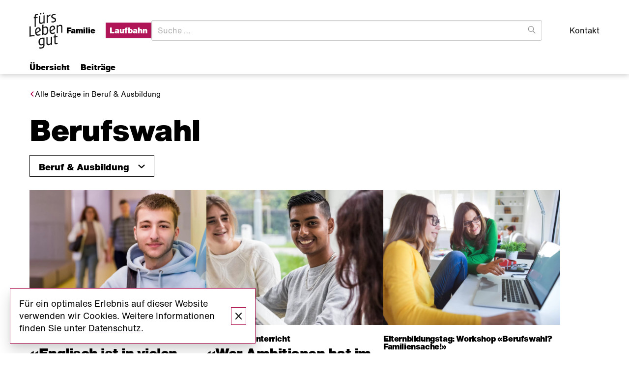

--- FILE ---
content_type: text/html; charset=UTF-8
request_url: https://www.fuerslebengut.ch/laufbahn/berufswahl/beruf-ausbildung/
body_size: 11301
content:
<!DOCTYPE html>
<html lang="de-DE">
<head>
	<meta charset="UTF-8" />
	<meta name="viewport" content="width=device-width, initial-scale=1.0">

	<meta name='robots' content='index, follow, max-image-preview:large, max-snippet:-1, max-video-preview:-1' />

            <script data-no-defer="1" data-ezscrex="false" data-cfasync="false" data-pagespeed-no-defer data-cookieconsent="ignore">
                var ctPublicFunctions = {"_ajax_nonce":"815c347186","_rest_nonce":"238f78e8c9","_ajax_url":"\/wp-admin\/admin-ajax.php","_rest_url":"https:\/\/www.fuerslebengut.ch\/wp-json\/","data__cookies_type":"alternative","data__ajax_type":"rest","data__bot_detector_enabled":"0","data__frontend_data_log_enabled":1,"cookiePrefix":"","wprocket_detected":false,"host_url":"www.fuerslebengut.ch","text__ee_click_to_select":"Klicke, um die gesamten Daten auszuw\u00e4hlen","text__ee_original_email":"Die vollst\u00e4ndige Adresse lautet","text__ee_got_it":"Verstanden","text__ee_blocked":"Blockiert","text__ee_cannot_connect":"Kann keine Verbindung herstellen","text__ee_cannot_decode":"Kann E-Mail nicht dekodieren. Unbekannter Grund","text__ee_email_decoder":"CleanTalk E-Mail-Decoder","text__ee_wait_for_decoding":"Die Magie ist unterwegs!","text__ee_decoding_process":"Bitte warte einen Moment, w\u00e4hrend wir die Kontaktdaten entschl\u00fcsseln."}
            </script>
        
            <script data-no-defer="1" data-ezscrex="false" data-cfasync="false" data-pagespeed-no-defer data-cookieconsent="ignore">
                var ctPublic = {"_ajax_nonce":"815c347186","settings__forms__check_internal":"0","settings__forms__check_external":"0","settings__forms__force_protection":0,"settings__forms__search_test":"0","settings__forms__wc_add_to_cart":"0","settings__data__bot_detector_enabled":"0","settings__sfw__anti_crawler":0,"blog_home":"https:\/\/www.fuerslebengut.ch\/","pixel__setting":"0","pixel__enabled":false,"pixel__url":null,"data__email_check_before_post":"0","data__email_check_exist_post":0,"data__cookies_type":"alternative","data__key_is_ok":true,"data__visible_fields_required":true,"wl_brandname":"Anti-Spam by CleanTalk","wl_brandname_short":"CleanTalk","ct_checkjs_key":678024167,"emailEncoderPassKey":"6d4be786a1e5995c673393ad20a7c2a0","bot_detector_forms_excluded":"W10=","advancedCacheExists":false,"varnishCacheExists":false,"wc_ajax_add_to_cart":false}
            </script>
        
	<!-- This site is optimized with the Yoast SEO plugin v15.9.2 - https://yoast.com/wordpress/plugins/seo/ -->
	<title>Beruf &amp; Ausbildung &ndash; fürs Leben gut – AJB Zürich</title>
	<link rel="canonical" href="https://www.fuerslebengut.ch/laufbahn/berufswahl/beruf-ausbildung/" />
	<meta property="og:locale" content="de_DE" />
	<meta property="og:type" content="article" />
	<meta property="og:title" content="Beruf &amp; Ausbildung &ndash; fürs Leben gut – AJB Zürich" />
	<meta property="og:url" content="https://www.fuerslebengut.ch/laufbahn/berufswahl/beruf-ausbildung/" />
	<meta property="og:site_name" content="fürs Leben gut – AJB Zürich" />
	<meta name="twitter:card" content="summary_large_image" />
	<script type="application/ld+json" class="yoast-schema-graph">{"@context":"https://schema.org","@graph":[{"@type":"WebSite","@id":"https://www.fuerslebengut.ch/#website","url":"https://www.fuerslebengut.ch/","name":"f\u00fcrs Leben gut \u2013 AJB Z\u00fcrich","description":"Amt f\u00fcr Jugend und Berufsberatung Z\u00fcrich","potentialAction":[{"@type":"SearchAction","target":"https://www.fuerslebengut.ch/?s={search_term_string}","query-input":"required name=search_term_string"}],"inLanguage":"de-DE"},{"@type":"CollectionPage","@id":"https://www.fuerslebengut.ch/laufbahn/berufswahl/beruf-ausbildung/#webpage","url":"https://www.fuerslebengut.ch/laufbahn/berufswahl/beruf-ausbildung/","name":"Beruf &amp; Ausbildung &ndash; f\u00fcrs Leben gut \u2013 AJB Z\u00fcrich","isPartOf":{"@id":"https://www.fuerslebengut.ch/#website"},"breadcrumb":{"@id":"https://www.fuerslebengut.ch/laufbahn/berufswahl/beruf-ausbildung/#breadcrumb"},"inLanguage":"de-DE","potentialAction":[{"@type":"ReadAction","target":["https://www.fuerslebengut.ch/laufbahn/berufswahl/beruf-ausbildung/"]}]},{"@type":"BreadcrumbList","@id":"https://www.fuerslebengut.ch/laufbahn/berufswahl/beruf-ausbildung/#breadcrumb","itemListElement":[{"@type":"ListItem","position":1,"item":{"@type":"WebPage","@id":"https://www.fuerslebengut.ch/laufbahn/","url":"https://www.fuerslebengut.ch/laufbahn/","name":"Laufbahn"}},{"@type":"ListItem","position":2,"item":{"@type":"WebPage","@id":"https://www.fuerslebengut.ch/laufbahn/berufswahl/","url":"https://www.fuerslebengut.ch/laufbahn/berufswahl/","name":"Berufswahl"}},{"@type":"ListItem","position":3,"item":{"@type":"WebPage","@id":"https://www.fuerslebengut.ch/laufbahn/berufswahl/beruf-ausbildung/","url":"https://www.fuerslebengut.ch/laufbahn/berufswahl/beruf-ausbildung/","name":"Beruf &amp; Ausbildung"}}]}]}</script>
	<!-- / Yoast SEO plugin. -->


<link rel="alternate" type="application/rss+xml" title="fürs Leben gut – AJB Zürich &raquo; Feed" href="https://www.fuerslebengut.ch/feed/" />
<link rel='stylesheet' id='theme-fonts-css'  href='https://www.fuerslebengut.ch/wp-content/themes/fuerslebengut-theme/build/css/fonts.css?id=465e2a796b5ba7b1f4a920431d06a838' media='all' />
<link rel='stylesheet' id='mind-blocks-core-styles-css'  href='https://www.fuerslebengut.ch/wp-content/themes/fuerslebengut-theme/vendor/mindkomm/theme-module-core/build/styles.css?ver=1741941571' media='all' />
<link rel='stylesheet' id='cleantalk-public-css-css'  href='https://www.fuerslebengut.ch/wp-content/plugins/cleantalk-spam-protect/css/cleantalk-public.min.css?ver=6.70.1_1766155753' media='all' />
<link rel='stylesheet' id='cleantalk-email-decoder-css-css'  href='https://www.fuerslebengut.ch/wp-content/plugins/cleantalk-spam-protect/css/cleantalk-email-decoder.min.css?ver=6.70.1_1766155753' media='all' />
<link rel='stylesheet' id='block-mind-separator-styles-css'  href='https://www.fuerslebengut.ch/wp-content/themes/fuerslebengut-theme/vendor/mindkomm/theme-module-core/build/blocks/separator/styles.css?ver=1741941591' media='all' />
<link rel='stylesheet' id='block-mind-quote-styles-css'  href='https://www.fuerslebengut.ch/wp-content/themes/fuerslebengut-theme/vendor/mindkomm/theme-module-core/build/blocks/quote/styles.css?ver=1741941590' media='all' />
<link rel='stylesheet' id='block-mind-heading-styles-css'  href='https://www.fuerslebengut.ch/wp-content/themes/fuerslebengut-theme/vendor/mindkomm/theme-module-core/build/blocks/heading/styles.css?ver=1741941591' media='all' />
<link rel='stylesheet' id='block-mind-button-styles-css'  href='https://www.fuerslebengut.ch/wp-content/themes/fuerslebengut-theme/vendor/mindkomm/theme-module-core/build/blocks/button/styles.css?ver=1741941592' media='all' />
<link rel='stylesheet' id='ajb-general-css'  href='https://www.fuerslebengut.ch/wp-content/themes/fuerslebengut-theme/build/css/styles.css?id=81f56cea30af0afb8cda1708ce844e0c' media='all' />
<link rel='stylesheet' id='desktop-css'  href='https://www.fuerslebengut.ch/wp-content/themes/fuerslebengut-theme/build/css/desktop.css?id=8c3b990ab4d90062c385c2930bd1a600' media='screen and (min-width: 1060px)' />
<link rel='stylesheet' id='mobile-css'  href='https://www.fuerslebengut.ch/wp-content/themes/fuerslebengut-theme/build/css/mobile.css?id=f7f48e59c632777cc771bb9dbb61805f' media='screen and (max-width: 1059px)' />
<link rel='stylesheet' id='theme-flg-splide-css'  href='https://www.fuerslebengut.ch/wp-content/themes/fuerslebengut-theme/build/splide-core.min.css?id=356edd8dbc0575febaf0deaf20c1d91b' media='all' />
<link rel='stylesheet' id='mind-theme-privacy-cookie-banner-styles-css'  href='https://www.fuerslebengut.ch/wp-content/themes/fuerslebengut-theme/vendor/mindkomm/theme-privacy/build/styles.css?ver=1741941574' media='all' />
<link rel='stylesheet' id='query-filter-css'  href='https://www.fuerslebengut.ch/wp-content/themes/fuerslebengut-theme/build/css/query-filter.css?id=c290b6e5da9ea55676e4d83d1b3235bf' media='all' />
<script src='https://www.fuerslebengut.ch/wp-content/plugins/cleantalk-spam-protect/js/apbct-public-bundle_gathering.min.js?ver=6.70.1_1766155753' id='apbct-public-bundle_gathering.min-js-js'></script>
<script src='https://www.fuerslebengut.ch/wp-includes/js/jquery/jquery.min.js?ver=3.6.0' id='jquery-core-js'></script>
<link rel="https://api.w.org/" href="https://www.fuerslebengut.ch/wp-json/" /><link rel="alternate" type="application/json" href="https://www.fuerslebengut.ch/wp-json/wp/v2/categories/62" /><script type="text/javascript">document.documentElement.className += " js";</script>
<link rel="apple-touch-icon" sizes="180x180" href="/wp-content/uploads/fbrfg/apple-touch-icon.png?v=69Bl4kad9A">
<link rel="icon" type="image/png" sizes="32x32" href="/wp-content/uploads/fbrfg/favicon-32x32.png?v=69Bl4kad9A">
<link rel="icon" type="image/png" sizes="16x16" href="/wp-content/uploads/fbrfg/favicon-16x16.png?v=69Bl4kad9A">
<link rel="manifest" href="/wp-content/uploads/fbrfg/site.webmanifest?v=69Bl4kad9A">
<link rel="mask-icon" href="/wp-content/uploads/fbrfg/safari-pinned-tab.svg?v=69Bl4kad9A" color="#b01657">
<link rel="shortcut icon" href="/wp-content/uploads/fbrfg/favicon.ico?v=69Bl4kad9A">
<meta name="msapplication-TileColor" content="#ffffff">
<meta name="msapplication-config" content="/wp-content/uploads/fbrfg/browserconfig.xml?v=69Bl4kad9A">
<meta name="theme-color" content="#ffffff"><style>
			.is-highlighted,
		    .infobox .wp-block-mind-heading { 
				color: #0096A9;
			}
			
			.infobox .wp-block-mind-button .button-theme,
			.infobox .wp-block-mind-download .download {
				background-color: #0096A9;
				border-color: #0096A9;
			}
			
			.infobox .wp-block-mind-button .button-theme:hover,
			.infobox .wp-block-mind-download .download:hover {
				background-color: rgb(229.5, 244.5, 246.4);
				color: #0096A9;
			}
			
			.infobox .wp-block-mind-button .button-theme:before,
			.infobox .wp-block-mind-download .download:before {
				background-color: rgb(229.5, 244.5, 246.4);
			}
			
			.infobox .wp-block-mind-download .download:hover .download-description,
			.infobox .wp-block-mind-download .download:focus .download-description,
			.infobox .wp-block-mind-download .download:hover .download-icon,
			.infobox .wp-block-mind-download .download:focus .download-icon {
				color: #0096A9;
			}
			
			.infobox-content {
				background-color: rgba(0, 150, 169, 0.1);
			}
		</style><style type="text/css">
				.cookieBanner {
					background-color: #ffffff;
					color: inherit;
				}
			</style>
	<script type="text/javascript">document.documentElement.className = document.documentElement.className.replace('no-js', 'js');</script>

	    <script type="text/javascript">
      var _paq = window._paq || [];

	        _paq.push(['setCustomDimension', 1, "anonymous"]);

	  
	        _paq.push(['trackPageView']);
      _paq.push(['enableLinkTracking']);
      (function () {
        var u = "//statistik.fuerslebengut.ch/";
        _paq.push(['setTrackerUrl', u + 'matomo.php']);
        _paq.push(['setSiteId', '1']);
        var d = document, g = d.createElement('script'), s = d.getElementsByTagName('script')[0];
        g.type = 'text/javascript';
        g.async = true;
        g.defer = true;
        g.src = u + 'matomo.js';
        s.parentNode.insertBefore(g, s);
      })();
    </script>
</head>

<body class="archive category category-beruf-ausbildung category-62 wp-embed-responsive frontend is-highlight-petrol">
	<noscript><p><img src="//statistik.fuerslebengut.ch/matomo.php?idsite=1&amp;rec=1" style="border:0;" alt="" /></p></noscript>

<div id="#page">

	
	<header id="masthead" class="site-header">
		<div class="site-header-container">
			<div class="wrapper-main">
				<div class="wrapper-mobile">
					<div id="logo" class="site-logo">
						<a href="https://www.fuerslebengut.ch">
							<img
								src="https://www.fuerslebengut.ch/wp-content/themes/fuerslebengut-theme/build/images/flg-logo.svg"
								alt="Logo-Schriftzug fürs Leben gut"
								role="img"
							>
						</a>
					</div>

                            <button
                                class="menu-toggle hamburger hamburger--squeeze js-menu-open"
                                type="button"
                            >
                                <svg viewBox="0 0 28 28" fill="none" xmlns="http://www.w3.org/2000/svg"  width="14" height="14" class="menu-toggle-search" focusable="false" aria-hidden="true" role="img">
<path d="M10.5 20.1409C15.4706 20.1409 19.5 16.1115 19.5 11.1409C19.5 6.17034 15.4706 2.1409 10.5 2.1409C5.52944 2.1409 1.5 6.17034 1.5 11.1409C1.5 16.1115 5.52944 20.1409 10.5 20.1409Z" stroke="black" stroke-width="3"/>
<path d="M17 17L26 26" stroke="black" stroke-width="3" stroke-linejoin="round"/>
</svg>
								<div class="hamburger-box">
									<div class="hamburger-inner"></div>
								</div>
							</button>
						</div>

				<div class="wrapper-nav">
					<div class="wrapper-top">
						<div class="wrapper-logo">
							<div id="logo" class="site-logo">
								<a href="https://www.fuerslebengut.ch">
									<img
										src="https://www.fuerslebengut.ch/wp-content/themes/fuerslebengut-theme/build/images/flg-logo.svg"
										alt="Logo-Schriftzug fürs Leben gut"
										role="img"
									>
								</a>
							</div>
						</div>

						<nav class="nav-main" id="nav-main">
	<ul class="js-nav-items">
					
			<li
				class=" menu-item-has-children"
				id="nav-item-315"
			>
				<a
					id="nav-link-315"
					data-id="315"
					href="https://www.fuerslebengut.ch/familie/"
					class="nav-link nav-link-level-0 js-nav-link-has-dropdown js-nav-link-level-top"
									>
					<span class="nav-item-title">Familie</span>
											<svg viewBox="0 0 12 8" fill="none" xmlns="http://www.w3.org/2000/svg"  class="nav-link-icon" focusable="false" aria-hidden="true" role="img">
<path d="M12 1.41L10.6 0L6.01 4.58L1.42001 0L0 1.41L6.01 7.41L12 1.41Z" fill="black"/>
</svg>

									</a>

									<div
						class="nav-dropdown js-nav-dropdown"
						id="nav-items-315"
						aria-labelledby="nav-link-315"
					>
													
<ul
    class=""
>
                        <li class=" current-category-ancestor">
                <a
                    href="https://www.fuerslebengut.ch/laufbahn/"
                                    >Übersicht</a>
            </li>
                    <li class="">
                <a
                    href="https://www.fuerslebengut.ch/laufbahn/alle-beitrage/"
                                    >Beiträge</a>
            </li>
            </ul>

											</div>
							</li>
					
			<li
				class=" current-category-ancestor menu-item-has-children"
				id="nav-item-2155"
			>
				<a
					id="nav-link-2155"
					data-id="2155"
					href="https://www.fuerslebengut.ch/laufbahn/"
					class="nav-link nav-link-level-0 js-nav-link-has-dropdown js-nav-link-level-top js-should-open-on-mobile"
									>
					<span class="nav-item-title">Laufbahn</span>
											<svg viewBox="0 0 12 8" fill="none" xmlns="http://www.w3.org/2000/svg"  class="nav-link-icon" focusable="false" aria-hidden="true" role="img">
<path d="M12 1.41L10.6 0L6.01 4.58L1.42001 0L0 1.41L6.01 7.41L12 1.41Z" fill="black"/>
</svg>

									</a>

									<div
						class="nav-dropdown js-nav-dropdown"
						id="nav-items-2155"
						aria-labelledby="nav-link-2155"
					>
													
<ul
    class=""
>
                        <li class=" current-category-ancestor">
                <a
                    href="https://www.fuerslebengut.ch/laufbahn/"
                                    >Übersicht</a>
            </li>
                    <li class="">
                <a
                    href="https://www.fuerslebengut.ch/laufbahn/alle-beitrage/"
                                    >Beiträge</a>
            </li>
            </ul>

											</div>
							</li>
			</ul>
</nav>

						<div class="nav-search-container">
							<form
	role="search"
	method="get"
	class="searchForm"
	action="https://www.fuerslebengut.ch/"
>
	
	<label class="searchForm-label screen-reader-text" for="search-input-6970f118126ba">
		<span class="screen-reader-text">Suche nach:</span>
	</label>

	<div class="searchForm-content">
		<input class="searchForm-input"
			type="search"
			id="search-input-6970f118126ba"
			placeholder="Suche &hellip;"
			value=""
			name="s"
											data-swplive="true"
								data-swpconfig="search_dialog"
													/>
		<button
			class="searchForm-submit button-theme"
			type="submit"
		><span class="screen-reader-text">Suche</span><svg viewBox="0 0 26 27" fill="none" xmlns="http://www.w3.org/2000/svg"  width="16" height="16" class="search-input-icon" focusable="false" aria-hidden="true" role="img">
<path d="M10.5 19.1409C15.4706 19.1409 19.5 15.1115 19.5 10.1409C19.5 5.17034 15.4706 1.1409 10.5 1.1409C5.52944 1.1409 1.5 5.17034 1.5 10.1409C1.5 15.1115 5.52944 19.1409 10.5 19.1409Z" stroke="black" stroke-width="2"/>
<path d="M16.2071 16.4338L25.2071 25.4338" stroke="black" stroke-width="2" stroke-linejoin="round"/>
</svg>
</button>
	</div>

			<div class="liveSearchResultsContainer"></div>
	
	
</form>

							<div class="liveSearchResultsContainer"></div>
						</div>

						<nav class="nav-secondary">
	<ul>
			</ul>
</nav>

						<div class="wrapper-top-right">
							<nav class="nav-meta">
	<ul>
					<li class="">
				<a href="https://www.fuerslebengut.ch/kontakt/">Kontakt</a>
			</li>
			</ul>
</nav>
						</div>
					</div>

											<div class="subnav">
							                                <nav class="nav-subCategories">
                                    
<ul
    class=""
>
                        <li class=" current-category-ancestor">
                <a
                    href="https://www.fuerslebengut.ch/laufbahn/"
                                    >Übersicht</a>
            </li>
                    <li class="">
                <a
                    href="https://www.fuerslebengut.ch/laufbahn/alle-beitrage/"
                                    >Beiträge</a>
            </li>
            </ul>
                                </nav>
													</div>
									</div>
			</div>
		</div>
	</header>

	<div id="main" class="site-main">
<div class="page-wrapper">
	<div class="content content-main">
					                                    <div class="category-breadcrumb alignwide">
                        <svg viewBox="0 0 8 12" fill="none" xmlns="http://www.w3.org/2000/svg"  width="14" height="14" focusable="false" aria-hidden="true" role="img">
<path d="M6 12L7.41 10.59L2.83 6L7.41 1.41L6 0L0 6L6 12Z" fill="#B01657"/>
</svg>

                        <a href="https://www.fuerslebengut.ch/laufbahn/alle-beitrage/?_laufbahn_kategorie=beruf-ausbildung">Alle Beiträge in Beruf &amp; Ausbildung</a>
                    </div>
                
				<div class="category-title alignwide">
	<h1 class="heading-1">Berufswahl</h1>
</div>


					<div class="categoryFilter alignwide">
		<button
			class="categoryFilter-button"
			aria-expanded="false"
		><span>Beruf &amp; Ausbildung</span><svg viewBox="0 0 12 8" fill="none" xmlns="http://www.w3.org/2000/svg"  focusable="false" aria-hidden="true" role="img">
<path d="M12 1.41L10.6 0L6.01 4.58L1.42001 0L0 1.41L6.01 7.4L12 1.41Z" fill="black"/>
</svg>
</button>

		<ol class="categoryFilter-items">
							<li class="categoryFilter-item">
					<a
						class="categoryFilter-link"
						href="https://www.fuerslebengut.ch/laufbahn/berufswahl/"
					>Alle Themen</a>
				</li>
			
							<li class="categoryFilter-item">
					<a
						class="categoryFilter-link"
						href="https://www.fuerslebengut.ch/laufbahn/berufswahl/berufsluft-schnuppern/"
					>Berufsluft schnuppern</a>
				</li>
							<li class="categoryFilter-item">
					<a
						class="categoryFilter-link"
						href="https://www.fuerslebengut.ch/laufbahn/berufswahl/entscheiden-bewerben/"
					>Entscheiden &amp; Bewerben</a>
				</li>
							<li class="categoryFilter-item">
					<a
						class="categoryFilter-link"
						href="https://www.fuerslebengut.ch/laufbahn/berufswahl/uebergang-berufsleben/"
					>Übergang ins Berufsleben</a>
				</li>
							<li class="categoryFilter-item">
					<a
						class="categoryFilter-link"
						href="https://www.fuerslebengut.ch/laufbahn/berufswahl/interessen-staerken/"
					>Interesse &amp; Stärken</a>
				</li>
							<li class="categoryFilter-item is-current">
					<a
						class="categoryFilter-link"
						href="https://www.fuerslebengut.ch/laufbahn/berufswahl/beruf-ausbildung/"
					>Beruf &amp; Ausbildung</a>
				</li>
					</ol>

		<script>
			(function ($) {
			  var AdgDropdown

			  AdgDropdown = class AdgDropdown {
			    constructor (el) {
			      this.$el = $(el);
			      this.initExpandables();
			    }

			    initExpandables () {
			      return this.$el.find('[aria-expanded]').click(e => {
			        var $button, $container;

			        $button = this.$el.find('.categoryFilter-button');
			        $container = this.$el.find('.categoryFilter-items');

			        if ($container.is(':visible')) {
			          this.hide($button, $container)
			        } else {
			          this.show($button, $container)
			        }
			      })
			    }

			    show ($button, $container) {
			      $container.attr('hidden', false);

			      return $button.attr('aria-expanded', true);
			    }

			    hide ($button, $container) {
			      $container.attr('hidden', true);

			      return $button.attr('aria-expanded', false);
			    }
			  }

			  $(document).ready(function () {
			    return $('.categoryFilter').each(function () {
			      return new AdgDropdown(this);
			    })
			  })
			})(window.jQuery)
		</script>
	</div>


					<div
		class="wp-block-theme-post-teaser-query alignwide"
		
	>
		<ul class="postsTeaser-items  ">
							<li class="postsTeaser-item hasImage">
					
	<a
		href="https://www.fuerslebengut.ch/englisch-ist-in-vielen-branchen-allgegenwaertig/"
				class="postTeaser teaser has-overlay"
		
	>
		
				

<div class="teaser-image background-none">
	            		<img  srcset="https://www.fuerslebengut.ch/wp-content/uploads/2022/11/fuerslebengut-bilingualer-unterricht-2-370x274-c-default.webp 370w, https://www.fuerslebengut.ch/wp-content/uploads/2022/11/fuerslebengut-bilingualer-unterricht-2-768x586-c-default.webp 768w, https://www.fuerslebengut.ch/wp-content/uploads/2022/11/fuerslebengut-bilingualer-unterricht-2-1536x1172-c-default.webp 1536w" src="[data-uri]" width="768" height="586" loading="lazy" alt="Jugendlicher mit Kapuzenpulli und Rucksack in Grossaufnahme">
        	
	<div class="overlay"></div>
	<div class="gradient"></div>

	
	</div>


				<div class="teaser-content postTeaser-content">
			<span class="claim">Bilingualer Unterricht</span>
			<span class="title">«Englisch ist in vielen Bran­chen allge­gen­wär­tig»</span>
		</div>
	</a>


				</li>
							<li class="postsTeaser-item hasImage">
					
	<a
		href="https://www.fuerslebengut.ch/wer-ambitionen-hat-im-beruf-braucht-heute-in-fast-allen-branchen-englisch/"
				class="postTeaser teaser has-overlay"
		
	>
		
				

<div class="teaser-image background-none">
	            		<img  srcset="https://www.fuerslebengut.ch/wp-content/uploads/2022/11/fuerslebengut-bilingualer-unterricht-1-370x274-c-default.webp 370w, https://www.fuerslebengut.ch/wp-content/uploads/2022/11/fuerslebengut-bilingualer-unterricht-1-768x586-c-default.webp 768w, https://www.fuerslebengut.ch/wp-content/uploads/2022/11/fuerslebengut-bilingualer-unterricht-1-1536x1172-c-default.webp 1536w" src="[data-uri]" width="768" height="586" loading="lazy" alt="Drei Lernende hinter Pulten sitzend">
        	
	<div class="overlay"></div>
	<div class="gradient"></div>

	
	</div>


				<div class="teaser-content postTeaser-content">
			<span class="claim">Bilingualer Unterricht</span>
			<span class="title">«Wer Ambi­tio­nen hat im Beruf, braucht heute in fast allen Bran­chen Englisch»</span>
		</div>
	</a>


				</li>
							<li class="postsTeaser-item hasImage">
					
	<a
		href="https://www.fuerslebengut.ch/berufswahl-familiensache/"
				class="postTeaser teaser has-overlay"
		
	>
		
				

<div class="teaser-image background-none">
	            		<img  srcset="https://www.fuerslebengut.ch/wp-content/uploads/2021/05/elternbildungstag2021-workshop1_1960x1200-370x274-c-default.webp 370w, https://www.fuerslebengut.ch/wp-content/uploads/2021/05/elternbildungstag2021-workshop1_1960x1200-768x586-c-default.webp 768w, https://www.fuerslebengut.ch/wp-content/uploads/2021/05/elternbildungstag2021-workshop1_1960x1200-1536x1172-c-default.webp 1536w" src="[data-uri]" width="768" height="586" loading="lazy" alt="">
        	
	<div class="overlay"></div>
	<div class="gradient"></div>

	
	</div>


				<div class="teaser-content postTeaser-content">
			<span class="claim">Elternbildungstag: Workshop «Berufswahl? Familiensache!»</span>
			<span class="title">Berufs­wahl ist easy? – Weder für die Jungen noch für die Eltern</span>
		</div>
	</a>


				</li>
							<li class="postsTeaser-item hasNoImage">
					
	<a
		href="https://www.fuerslebengut.ch/wie-verlaufen-karrieren-in-zukunft-trifft-das-credo-bildung-erfolg-noch-zu/"
				class="postTeaser teaser has-background has-color-background post-format-video"
		
	>
		
	

<div class="teaser-image background-blue background-other background-color">
	
	<div class="overlay"></div>
	<div class="gradient"></div>

			<div class="icon-wrapper">
							<svg viewBox="0 0 32 32" fill="none" xmlns="http://www.w3.org/2000/svg"  class="icon-video-icon" focusable="false" aria-hidden="true" role="img">
<path d="M16 30.72C7.884 30.72 1.28 24.116 1.28 16C1.28 7.884 7.884 1.28 16 1.28C24.117 1.28 30.72 7.883 30.72 16C30.72 24.117 24.117 30.72 16 30.72V30.72ZM16 0C7.178 0 0 7.177 0 16C0 24.823 7.178 32 16 32C24.822 32 32 24.822 32 16C32 7.177 24.822 0 16 0Z" fill="black"/>
<path d="M12.762 23.06L12.744 17.268C12.742 16.67 12.741 16.254 12.716 15.966L12.74 9.533L22.4 16.039L12.763 23.06H12.762ZM23.871 15.488L12.457 7.8C12.261 7.668 12.008 7.655 11.799 7.766C11.59 7.877 11.459 8.094 11.459 8.33V15.97C11.46 16.053 11.485 24.318 11.485 24.318C11.486 24.559 11.621 24.779 11.836 24.887C11.928 24.934 12.027 24.956 12.125 24.956C12.258 24.956 12.391 24.914 12.502 24.834L23.89 16.537C24.058 16.414 24.157 16.217 24.153 16.008C24.149 15.799 24.044 15.606 23.87 15.489L23.871 15.488Z" fill="black"/>
</svg>

					</div>
	
	</div>


				<div class="teaser-content postTeaser-content">
			<span class="claim">Berufswahl</span>
			<span class="title">Wie verlau­fen Karrie­ren in Zukunft? Trifft das Credo «Bildung = Erfolg» noch zu?</span>
		</div>
	</a>


				</li>
					</ul>

			</div>

			
						</div>
</div>
		</div>
		<footer id="colophon" class="site-footer">
            <div class="shadow"></div>
			<div class="footer-container">
				<div class="footer-content">
		            		                <div class="footer-logo">
		                    <img width="1" height="1" src="https://www.fuerslebengut.ch/wp-content/uploads/2019/02/Kanton-Zürich-Logo.svg" class="attachment-full size-full" alt="" loading="lazy" />		                </div>
		            
	                <div class="footer-center">
		                <a href="https://www.instagram.com/fuerslebengut.ch/" target="_blank" rel="noreferrer noopener">
			                <svg width="24" height="24" xmlns="http://www.w3.org/2000/svg" viewBox="0 0 48 48"><title>instagram</title><path d="M24,11.69A12.31,12.31,0,1,0,36.31,24,12.29,12.29,0,0,0,24,11.69ZM24,32a8,8,0,1,1,8-8,8,8,0,0,1-8,8ZM39.68,11.19a2.87,2.87,0,1,1-2.87-2.87A2.86,2.86,0,0,1,39.68,11.19Zm8.15,2.91c-.18-3.84-1.06-7.25-3.88-10S37.74.36,33.9.17,18.06-.06,14.1.17,6.86,1.23,4.05,4,.36,10.25.17,14.09-.06,29.93.17,33.9,1.23,41.15,4.05,44s6.21,3.69,10.05,3.88,15.84.23,19.8,0S41.15,46.77,44,44s3.69-6.21,3.88-10.05.23-15.83,0-19.8Zm-5.12,24a8.06,8.06,0,0,1-4.56,4.56C35,44,27.5,43.68,24,43.68s-11,.27-14.15-1A8.06,8.06,0,0,1,5.3,38.15C4.05,35,4.33,27.49,4.33,24s-.27-11,1-14.15A8.06,8.06,0,0,1,9.86,5.29C13,4,20.51,4.32,24,4.32s11-.27,14.14,1a8.06,8.06,0,0,1,4.56,4.56c1.26,3.16,1,10.66,1,14.15S44,35,42.71,38.15Z"/></svg>
		                    <span>Folgen Sie uns auf Instagram</span>
		                </a>
	                </div>

		            <div id="footer-menu" role="navigation">
		                <ul id="menu-footer-menu" class="menu footer-menu"><li id="menu-item-44"><a href="https://www.fuerslebengut.ch/disclaimer-impressum/">Impressum / Disclaimer</a></li>
<li id="menu-item-7420"><a href="https://www.fuerslebengut.ch/datenschutz/">Datenschutz</a></li>
</ul>		            </div>
				</div>
			</div>
		</footer>

		
<div class="backToTop">
	<a
		href="#top"
		class="backToTop-link"
		aria-label="Nach oben scrollen"
	><svg viewBox="0 0 12 8" fill="none" xmlns="http://www.w3.org/2000/svg"  class="backToTop-icon" focusable="false" aria-hidden="true" role="img">
<path d="M0 6L1.41 7.41L6 2.83L10.59 7.41L12 6L6 0L0 6Z" fill="black"/>
</svg>
</a>
</div>

		<script>				
                    document.addEventListener('DOMContentLoaded', function () {
                        setTimeout(function(){
                            if( document.querySelectorAll('[name^=ct_checkjs]').length > 0 ) {
                                if (typeof apbct_public_sendREST === 'function' && typeof apbct_js_keys__set_input_value === 'function') {
                                    apbct_public_sendREST(
                                    'js_keys__get',
                                    { callback: apbct_js_keys__set_input_value })
                                }
                            }
                        },0)					    
                    })				
                </script>        <style>
            .searchwp-live-search-results {
                opacity: 0;
                transition: opacity .25s ease-in-out;
                -moz-transition: opacity .25s ease-in-out;
                -webkit-transition: opacity .25s ease-in-out;
                height: 0;
                overflow: hidden;
                z-index: 9999995; /* Exceed SearchWP Modal Search Form overlay. */
                position: absolute;
                display: none;
            }

            .searchwp-live-search-results-showing {
                display: block;
                opacity: 1;
                height: auto;
                overflow: auto;
            }

            .searchwp-live-search-no-results {
                padding: 3em 2em 0;
                text-align: center;
            }

            .searchwp-live-search-no-min-chars:after {
                content: "Weiterschreiben";
                display: block;
                text-align: center;
                padding: 2em 2em 0;
            }
        </style>
                <script>
            var _SEARCHWP_LIVE_AJAX_SEARCH_BLOCKS = true;
            var _SEARCHWP_LIVE_AJAX_SEARCH_ENGINE = 'default';
            var _SEARCHWP_LIVE_AJAX_SEARCH_CONFIG = 'default';
        </script>
        <div class="cookieBanner cookieBanner-isHidden" id="cookie-banner" role="alert">
				<div class="cookieBanner-text">Für ein optimales Erlebnis auf dieser Website verwenden wir Cookies. Weitere Informationen finden Sie unter <a href="https://www.fuerslebengut.ch/datenschutz/">Datenschutz</a>.</div>
				<button class="cookieBanner-dismiss cookieBanner-dismiss-hasNoText" id="cookie-banner-dismiss">
					
					<span class="cookieBanner-dismiss-icon">
						<svg xmlns="http://www.w3.org/2000/svg" viewBox="0 0 14 14" aria-hidden="true">
							<line x1="13" y1="1" x2="1" y2="13" fill="none" stroke="currentColor" stroke-linecap="round" stroke-linejoin="round" stroke-width="2"/>
							<line x1="1" y1="1" x2="13" y2="13" fill="none" stroke="currentColor" stroke-linecap="round" stroke-linejoin="round" stroke-width="2"/>
						</svg>
						<span class="screen-reader-text">Schliessen</span>
					</span>
				</button>
			</div><script src='https://www.fuerslebengut.ch/wp-content/themes/fuerslebengut-theme/vendor/mindkomm/theme-module-search/build/js/modal.js?ver=1741941585' id='theme-module-search-scripts-js'></script>
<script id='ajb-general-js-extra'>
var ajax_object = {"ajax_url":"https:\/\/www.fuerslebengut.ch\/wp-admin\/admin-ajax.php"};
</script>
<script src='https://www.fuerslebengut.ch/wp-content/themes/fuerslebengut-theme/build/js/general.js?id=44cc10f95891efd3e199ed3de3ca58a4' id='ajb-general-js'></script>
<script id='swp-live-search-client-js-extra'>
var searchwp_live_search_params = [];
searchwp_live_search_params = {"ajaxurl":"https:\/\/www.fuerslebengut.ch\/wp-admin\/admin-ajax.php","origin_id":62,"config":{"default":{"engine":"default","input":{"delay":300,"min_chars":3},"results":{"position":"bottom","width":"auto","offset":{"x":0,"y":5}},"spinner":{"lines":12,"length":8,"width":3,"radius":8,"scale":1,"corners":1,"color":"#424242","fadeColor":"transparent","speed":1,"rotate":0,"animation":"searchwp-spinner-line-fade-quick","direction":1,"zIndex":2000000000,"className":"liveSearchResults-spinner","top":"50%","left":"50%","shadow":"0 0 1px transparent","position":"absolute"},"parent_el":"main .liveSearchResultsContainer"},"search_dialog":{"engine":"default","input":{"delay":300,"min_chars":3},"results":{"position":"bottom","width":"auto","offset":{"x":0,"y":5}},"spinner":{"lines":12,"length":8,"width":3,"radius":8,"scale":1,"corners":1,"color":"#424242","fadeColor":"transparent","speed":1,"rotate":0,"animation":"searchwp-spinner-line-fade-quick","direction":1,"zIndex":2000000000,"className":"liveSearchResults-spinner","top":"50%","left":"50%","shadow":"0 0 1px transparent","position":"absolute"},"parent_el":".liveSearchResultsContainer"}},"msg_no_config_found":"Keine g\u00fcltige Konfiguration f\u00fcr SearchWP Live Search gefunden!","aria_instructions":"Wenn automatisch vervollst\u00e4ndigte Ergebnisse verf\u00fcgbar sind, dann verwende die Pfeile nach oben und unten zur Auswahl und die Eingabetaste, um zur gew\u00fcnschten Seite zu gelangen. Benutzer von Touch-Ger\u00e4ten erkunden mit Touch oder mit Wischgesten.","searchwp_live_search_client_nonce":"f8cfa8dc2d"};;
</script>
<script src='https://www.fuerslebengut.ch/wp-content/plugins/searchwp-live-ajax-search/assets/javascript/dist/script.min.js?ver=1.8.2' id='swp-live-search-client-js'></script>
<script src='https://www.fuerslebengut.ch/wp-content/themes/fuerslebengut-theme/vendor/mindkomm/theme-privacy/build/scripts.js?ver=1741941574' id='mind-theme-privacy-cookie-banner-scripts-js'></script>
    <script>
      (function ($) {
        document.addEventListener('facetwp-loaded', function () {
          $.each(FWP.settings.num_choices, function (key, val) {
            // assuming each facet is wrapped within a "facet-wrap" container element
            // this may need to change depending on your setup, for example:
            // change ".facet-wrap" to ".widget" if using WP text widgets
            var $facet = $('.facetwp-facet-' + key);
            var $wrap = $facet.closest('.query-filter-item--fselect');
            var $flyout = $facet.closest('.flyout-row');
            if ($wrap.length || $flyout.length) {
              var $which = $wrap.length ? $wrap : $flyout;
              (0 === val) ? $which.hide() : $which.show();
            }
          });
        });
      })(jQuery);
    </script>
			</div>
	</body>
</html>


--- FILE ---
content_type: text/css; charset=utf-8
request_url: https://www.fuerslebengut.ch/wp-content/themes/fuerslebengut-theme/build/css/fonts.css?id=465e2a796b5ba7b1f4a920431d06a838
body_size: -19
content:
@font-face{font-family:Helvetica Now Text W01 Regular;src:url(../fonts/46dd84ea-bb96-46da-973b-d7fcca46437e.woff2) format("woff2"),url(../fonts/0fb90058-c064-40ed-8109-d1fd8633caa2.woff) format("woff")}@font-face{font-family:Helvetica Now Text W01 Black;src:url(../fonts/0672c2f4-cb4b-4152-bf0f-206590b5b135.woff2) format("woff2"),url(../fonts/75849363-5eca-471e-9118-468ae33dc425.woff) format("woff")}


--- FILE ---
content_type: text/css; charset=utf-8
request_url: https://www.fuerslebengut.ch/wp-content/themes/fuerslebengut-theme/vendor/mindkomm/theme-module-core/build/styles.css?ver=1741941571
body_size: -160
content:
.content .wp-block-image{margin-bottom:0}.wp-block-core-html-keepAspectRatio{position:relative}.wp-block-core-html-keepAspectRatio:after{content:"";display:block;height:0;width:100%}.wp-block-core-html-keepAspectRatio [class^=align]>*,.wp-block-core-html-keepAspectRatio>*{bottom:0;height:100%!important;left:0;position:absolute;right:0;top:0;width:100%!important}


--- FILE ---
content_type: text/css; charset=utf-8
request_url: https://www.fuerslebengut.ch/wp-content/themes/fuerslebengut-theme/vendor/mindkomm/theme-module-core/build/blocks/separator/styles.css?ver=1741941591
body_size: -144
content:
.wp-block-mind-separator hr{border:none;border-top:var(--separator-border-width) solid var(--separator-color);margin:0}


--- FILE ---
content_type: text/css; charset=utf-8
request_url: https://www.fuerslebengut.ch/wp-content/themes/fuerslebengut-theme/vendor/mindkomm/theme-module-core/build/blocks/quote/styles.css?ver=1741941590
body_size: 9
content:
.content *+.wp-block-mind-quote,.content .wp-block-mind-quote+*{margin-top:4em}.content>[class*=heading-3]+.wp-block-mind-quote,.content>[class*=heading-4]+.wp-block-mind-quote,.innerContent>[class*=heading-3]+.wp-block-mind-quote,.innerContent>[class*=heading-4]+.wp-block-mind-quote{margin-top:var(--spacing-flow)}.wp-block-mind-quote{line-height:1.24;margin-left:0;margin-right:0;margin-top:0}.wp-block-mind-quote>*+*{margin-top:var(--spacing-flow)}.wp-block-mind-quote p{margin-bottom:0}.wp-block-mind-quote p:first-of-type:before{content:var(--quote-mark-start,"«")}.wp-block-mind-quote p:last-of-type:after{content:var(--quote-mark-end,"»")}.wp-block-mind-quote.has-text-align-center,.wp-block-mind-quote.has-text-align-center .wp-block-mind-quote-cite{text-align:center}.wp-block-mind-quote .wp-block-mind-quote-text p,.wp-block-mind-quote p{font-size:var(--font-size-quote)}.wp-block-mind-quote-cite{display:block;font-size:var(--font-size-quote-cite,var(--font-size-base));font-style:inherit;text-align:right}.wp-block-mind-quote-cite:before{content:"— "}


--- FILE ---
content_type: text/css; charset=utf-8
request_url: https://www.fuerslebengut.ch/wp-content/themes/fuerslebengut-theme/vendor/mindkomm/theme-module-core/build/blocks/heading/styles.css?ver=1741941591
body_size: -244
content:
.heading-isAlignCenter{text-align:center}


--- FILE ---
content_type: text/css; charset=utf-8
request_url: https://www.fuerslebengut.ch/wp-content/themes/fuerslebengut-theme/vendor/mindkomm/theme-module-core/build/blocks/button/styles.css?ver=1741941592
body_size: -117
content:
.button-theme{-webkit-appearance:none;text-align:center;text-decoration:none}.button-theme:focus-visible,.button-theme:hover{cursor:pointer;text-decoration:none}.wp-block-mind-button--centered{text-align:center}.wp-block-mind-button--centered .button{margin-left:auto;margin-right:auto}.wp-block-mind-button.alignright{text-align:right}.wp-block-mind-button.alignright .button{margin-left:auto}.wp-block-mind-button--readmore+.wp-block-mind-button--readmore,.wp-block-mind-button.is-style-text+.wp-block-mind-button.is-style-text{margin-top:.5em}.content>.wp-block-mind-button+.wp-block-mind-button,.innerContent>.wp-block-mind-button+.wp-block-mind-button{margin-top:.75em}


--- FILE ---
content_type: text/css; charset=utf-8
request_url: https://www.fuerslebengut.ch/wp-content/themes/fuerslebengut-theme/build/css/styles.css?id=81f56cea30af0afb8cda1708ce844e0c
body_size: 14066
content:
:root{--theme-site-max-width:2560px;--theme-container-max-width:1200px;--theme-content-max-width:800px;--theme-header-content-max-width:800px;--theme-primary-color:#000;--error-color:#b10e1e;--success-color:#1d795d;--text-color:#000;--background-color:#fff;--link-color:#000;--link-hover-color:#b01657;--line-height:1.428571429;--headings-line-height:1.1;--label-line-height:1.1;--plyr-color-main:#000;--button-border-width:2px;--button-border-radius:4px;--button-padding-vertical:0.65em;--button-padding-horizontal:1em;--filter-item-padding-vertical:0.25em;--filter-item-padding-horizontal:0.5em;--font-size-tiny:clamp(0.78rem,calc(0.79rem - 0.02vw),0.79rem);--font-size-small:clamp(0.94rem,calc(0.87rem + 0.1vw),0.89rem);--font-size-base:clamp(1.00rem,calc(0.95rem + 0.24vw),1.13rem);--font-size-large:clamp(1.27rem,calc(1.13rem + 0.69vw),1.62rem);--font-size-h3:clamp(1.27rem,calc(1.13rem + 0.69vw),1.62rem);--font-size-h2:clamp(1.60rem,calc(1.32rem + 1.43vw),2.33rem);--font-size-h1:clamp(1.80rem,calc(1.41rem + 1.95vw),2.80rem);--font-size-huge:clamp(2.8rem,2.509rem + 1.45vw,3.6rem);--font-size-quote:clamp(1.6rem,1.288rem + 1.56vw,2.4rem);--font-size-testimonial:clamp(1.42rem,calc(1.22rem + 1.01vw),1.94rem);--font-size-nav:var(--font-size-base);--font-size-nav-mobile:1.4rem;--font-size-nav-small:var(--font-size-small);--font-size-nav-small-mobile:1rem;--focus-color:#b01657;--focus-size:3px;--separator-color:rgba(0,0,0,.15);--separator-border-width:2px;--wp-admin--admin-bar--height:0px}:after,:before,:root{--list-symbol:"–";--timeline-color:#d3d3d3;--timeline-numbers-text-color:#000}@media(max-width:767px){:root{--container-padding-left:var(--grid-gap);--container-padding-right:var(--grid-gap)}@supports(padding-left:env(safe-area-inset-left)){:root{--safe-area-inset-left:env(safe-area-inset-left);--safe-area-inset-right:env(safe-area-inset-right);--container-padding-left:calc(var(--safe-area-inset-left) + var(--grid-gap));--container-padding-right:calc(var(--safe-area-inset-right) + var(--grid-gap))}}}@media(min-width:768px){:root{--container-padding-left:calc(var(--grid-gap)/2);--container-padding-right:calc(var(--grid-gap)/2)}}:root{--spacing-text:0.5em;--spacing-flow:1.5em;--spacing-sm:clamp(1.5rem,1.136rem + 1.82vw,2.5rem);--spacing-md:clamp(3rem,2.636rem + 1.82vw,4rem);--spacing-ml:clamp(4rem,3.273rem + 3.64vw,6rem);--spacing-lg:clamp(5rem,3.909rem + 5.45vw,8rem);--spacing-grid:clamp(1rem,0.455rem + 2.73vw,2.5rem);--grid-gap:clamp(1rem,0.455rem + 2.73vw,2.5rem)}@media(min-width:783px){body.admin-bar{--wp-admin--admin-bar--height:32px}}html{-webkit-text-size-adjust:100%;line-height:1.15}hr{-webkit-box-sizing:content-box;box-sizing:content-box;height:0;overflow:visible}abbr[title]{-webkit-text-decoration:underline dotted;text-decoration:underline dotted}b,strong{font-weight:bolder}code,kbd,pre,samp{font-family:ui-monospace,SFMono-Regular,Consolas,Liberation Mono,Menlo,monospace;font-size:1em}small{font-size:80%}sub,sup{font-size:75%;line-height:0;position:relative;vertical-align:baseline}sub{bottom:-.25em}sup{top:-.5em}summary{display:list-item}blockquote{margin:0;padding:0}button,input,optgroup,select,textarea{font-family:inherit;font-size:100%;line-height:1.15;margin:0}button,input{overflow:visible}button,select{text-transform:none}[type=button],[type=reset],[type=submit],button{-webkit-appearance:button}::-moz-focus-inner{border-style:none;padding:0}:-moz-focusring{outline:1px dotted ButtonText}:-moz-ui-invalid{box-shadow:none}fieldset{padding:.35em .75em .625em}legend{padding:0}progress{vertical-align:baseline}::-webkit-inner-spin-button,::-webkit-outer-spin-button{height:auto}[type=search]{-webkit-appearance:textfield;outline-offset:-2px}::-webkit-search-decoration{-webkit-appearance:none}::-webkit-file-upload-button{-webkit-appearance:button;font:inherit}*,:after,:before{-webkit-box-sizing:inherit;box-sizing:inherit}html{-webkit-tap-highlight-color:rgba(0,0,0,0);-ms-overflow-style:scrollbar;-webkit-box-sizing:border-box;box-sizing:border-box;display:-webkit-box;display:-ms-flexbox;display:flex}body{-webkit-font-smoothing:antialiased;-moz-osx-font-smoothing:grayscale;background-color:var(--background-color);color:var(--text-color);font-family:-apple-system,BlinkMacSystemFont,Segoe UI,Roboto,Arial,sans-serif,Apple Color Emoji,Segoe UI Emoji,Segoe UI Symbol;width:100%}@media(min-width:783px){body.admin-bar{padding-top:var(--wp-admin--admin-bar--height)}}h1,h2,h3,h4,h5,h6{line-height:var(--headings-line-height);margin-bottom:0;margin-top:0}.heading-1,.heading-2,.heading-3,.heading-4,.heading-5,.heading-6,h1,h2,h3,h4,h5,h6{text-decoration:none}h1,h2,h3,h4,h5,h6{font-family:Helvetica Now Text W01 Black,Helvetica Now Text W01 Regular,Helvetica,Arial,sans-serif;font-style:normal;font-weight:400}.wp-block-heading,.wp-block-mind-heading{color:var(--heading-color)}.heading-1,.heading-2,.heading-3{line-height:var(--headings-line-height)}.heading-1{color:var(--heading-1-color,var(--heading-color));font-family:Helvetica Now Text W01 Black,Helvetica Now Text W01 Regular,Helvetica,Arial,sans-serif;font-size:var(--font-size-h1);font-style:normal;font-weight:400;line-height:1.1}@media(min-width:768px){.heading-1{letter-spacing:-.5px}}@media(min-width:1200px){.heading-1{letter-spacing:-1.5px}}.heading-2,:where(h2:not([class*=heading-])){color:var(--heading-2-color,var(--heading-color));font-family:Helvetica Now Text W01 Black,Helvetica Now Text W01 Regular,Helvetica,Arial,sans-serif;font-size:var(--font-size-h2);font-style:normal;font-weight:400;line-height:1.1}.heading-3,:where(h3:not([class*=heading-])){color:var(--heading-3-color,var(--heading-color));font-family:Helvetica Now Text W01 Black,Helvetica Now Text W01 Regular,Helvetica,Arial,sans-serif;font-size:var(--font-size-h3);font-style:normal;font-weight:400;line-height:1.1}.heading-4,:where(h4:not([class*=heading-])){color:var(--heading-4-color,var(--heading-color));font-size:var(--font-size-base);line-height:1.428571429}.heading-text,:where(h5:not([class*=heading-])){color:var(--text-color);font-family:Helvetica Now Text W01 Black,Helvetica Now Text W01 Regular,Helvetica,Arial,sans-serif;font-size:var(--font-size-base);font-style:normal;font-weight:400}:where(h6:not([class*=heading-])){font-size:var(--font-size-small)}img{display:block;height:auto;max-width:100%;opacity:1;-webkit-transition:opacity 1s ease-out;transition:opacity 1s ease-out;vertical-align:middle}img[data-src],img[data-srcset]{opacity:0}img[loading=lazy]{opacity:1}body{-webkit-box-orient:vertical;-webkit-box-direction:normal;display:-webkit-box;display:-ms-flexbox;display:flex;-ms-flex-direction:column;flex-direction:column;min-height:100vh}body>:not(#page){-ms-flex-negative:0;flex-shrink:0}body #page{-webkit-box-orient:vertical;-webkit-box-direction:normal;display:-webkit-box;display:-ms-flexbox;display:flex;-ms-flex-direction:column;flex-direction:column}body #page,body main{-webkit-box-flex:1;-ms-flex-positive:1;flex-grow:1}.screen-reader-text,.visually-hidden{clip:rect(1px 1px 1px 1px);clip:rect(1px,1px,1px,1px);-webkit-clip-path:polygon(0 0,0 0,0 0,0 0);clip-path:polygon(0 0,0 0,0 0,0 0);height:1px;overflow:hidden;position:absolute!important;top:0;-webkit-transform:translateX(-50%) translateY(-100%);transform:translateX(-50%) translateY(-100%);-webkit-transition:-webkit-transform .2s ease-in-out;transition:-webkit-transform .2s ease-in-out;transition:transform .2s ease-in-out;transition:transform .2s ease-in-out,-webkit-transform .2s ease-in-out;white-space:nowrap;width:1px}.screen-reader-text:focus,.visually-hidden:focus{clip:auto;background:var(--focus-color);border-bottom-left-radius:10px;border-bottom-right-radius:10px;-webkit-clip-path:none;clip-path:none;color:#000;font-family:Helvetica Now Text W01 Black,Helvetica Now Text W01 Regular,Helvetica,Arial,sans-serif;font-style:normal;font-weight:400;height:auto;left:50%;min-width:300px;outline:0;overflow:visible;padding:10px;position:fixed;text-align:center;text-decoration:none;top:0;-webkit-transform:translateX(-50%) translateY(0);transform:translateX(-50%) translateY(0);white-space:normal;z-index:9999}.admin-bar .screen-reader-text:focus,.admin-bar .visually-hidden:focus{top:var(--wp-admin--admin-bar--height)}.container-padding{padding-left:var(--container-padding-left);padding-right:var(--container-padding-right)}.content>*,.content>.wp-block-mind-heading,.content>.wp-block-mind-quote,.content>ol,.content>p,.content>ul,.innerContent>.wp-block-mind-heading,.innerContent>.wp-block-mind-quote,.innerContent>ol,.innerContent>p,.innerContent>ul{max-width:var(--theme-content-max-width,800px)}.content>*{margin-left:auto;margin-right:auto}.content>*,.content>.hasViewportPadding{padding-left:var(--container-padding-left);padding-right:var(--container-padding-right)}.content>.alignwide{max-width:var(--theme-container-max-width)}.content>.wp-block-core-group.alignwide>*{margin-left:0}.content>.alignfull{max-width:var(--theme-site-max-width)}.content>.alignfull.has-background,.content>.alignfull.header{max-width:none}.content .isChildBlockContainer .content:not(.alignfull)>*,.content>.alignfull:not(.hasViewportPadding){padding-left:0;padding-right:0}figure{margin:0}figcaption{display:block;font-size:.8rem;margin-top:.5em}@media(min-width:768px){figcaption{font-size:15px}}.is-style-lead{font-family:Helvetica Now Text W01 Black,Helvetica Now Text W01 Regular,Helvetica,Arial,sans-serif;font-size:var(--font-size-large);font-style:normal;font-weight:400;line-height:1.32}.heading-1 a,.heading-2 a,.heading-3 a,.heading-4 a,.heading-5 a,.heading-6 a,h1 a,h2 a,h3 a,h4 a,h5 a,h6 a{color:inherit;text-decoration:inherit}a{color:var(--link-color)}a:focus-visible,a:hover{color:var(--link-hover-color)}p a{overflow-wrap:break-word}ol,ul{margin:0;padding:0}ol ol,ol ul,ul ol,ul ul{margin-bottom:0}ul{list-style:none}dl{margin:0;padding:0}.wp-block-core-list{display:block;list-style-type:none}.wp-block-core-list li{word-wrap:break-word;display:table-row;-webkit-hyphens:auto;-ms-hyphens:auto;hyphens:auto;overflow-wrap:break-word;width:100%;word-break:break-word}.wp-block-core-list li:before{word-wrap:normal;display:table-cell;-webkit-hyphens:none;-ms-hyphens:none;hyphens:none;overflow-wrap:normal;padding-right:.5em;word-break:normal}.wp-block-core-list li:after{content:"";display:block;height:.5em}ol.wp-block-core-list li{counter-increment:item;padding-bottom:.5em}@media(min-width:768px){ol.wp-block-core-list li{padding-left:.5em}}ol.wp-block-core-list li:before{content:counters(item,".") "."}ol.wp-block-core-list ul li{counter-increment:none}ol.wp-block-core-list ul li:before{content:var(--list-symbol)}ol.wp-block-core-list ol{counter-reset:item;list-style:none;padding-left:0;padding-top:.5em}ol.wp-block-core-list ol li{padding-left:0}ol.wp-block-core-list ol li:before{content:counters(item,".");padding-right:1em}@media(max-width:767px){ol.wp-block-core-list ol li{display:list-item}ol.wp-block-core-list ol li:before{display:inline-block}}ol.wp-block-core-list[start]{counter-reset:item calc(var(--list-start) - 1)}ol.wp-block-core-list[start][reversed]{counter-reset:item calc(var(--list-start) + 1)}ol.wp-block-core-list[reversed]{counter-reset:item calc(var(--list-length) + 1)}ol.wp-block-core-list[reversed]>li{counter-increment:item -1}ul.wp-block-core-list li{counter-increment:none}ul.wp-block-core-list li:before{content:var(--list-symbol)}@-webkit-keyframes load_infinite{0%{-webkit-transform:rotate(0deg);transform:rotate(0deg)}to{-webkit-transform:rotate(1turn);transform:rotate(1turn)}}@keyframes load_infinite{0%{-webkit-transform:rotate(0deg);transform:rotate(0deg)}to{-webkit-transform:rotate(1turn);transform:rotate(1turn)}}.spinnerContainer{background:rgba(0,0,0,.1);height:calc(100% + 40px);left:-10px;position:absolute;top:-20px;width:calc(100% + 20px);z-index:100}.spinner{-webkit-animation:load_infinite 1.1s linear infinite;animation:load_infinite 1.1s linear infinite;bottom:0;height:100px;left:0;margin:auto;position:absolute;right:0;top:0;width:100px}.spinner .spinner-background,.spinner .spinner-moving{fill:currentColor}.readmore{overflow:hidden}.readmore--centered{-webkit-box-pack:center;-ms-flex-pack:center;display:-webkit-box;display:-ms-flexbox;display:flex;justify-content:center}.readmore-link{-webkit-box-align:center;-ms-flex-align:center;align-items:center;color:var(--link-color);display:-webkit-inline-box;display:-ms-inline-flexbox;display:inline-flex;-ms-flex-wrap:nowrap;flex-wrap:nowrap;text-decoration:none}.readmore-link:focus-visible,.readmore-link:hover{color:var(--link-hover-color)}.readmore-link>*+*{display:block;margin-left:.75em}.readmore-icon{-webkit-box-align:center;-ms-flex-align:center;fill:currentColor;align-items:center;display:-webkit-box;display:-ms-flexbox;display:flex;height:.75em;width:.75em}.autospace>*+link+*,.autospace>:not(link):not(style)+*,.content>*+link+*,.content>:not(link):not(style)+*{margin-top:1.5em;margin-top:var(--spacing-flow)}.autospace>.wp-block-mind-heading+ol,.autospace>.wp-block-mind-heading+p,.autospace>.wp-block-mind-heading+ul,.content>.wp-block-mind-heading+ol,.content>.wp-block-mind-heading+p,.content>.wp-block-mind-heading+ul{margin-top:1em}.autospace h4.wp-block-core-heading+ol,.autospace h4.wp-block-core-heading+p,.autospace h4.wp-block-core-heading+ul,.autospace>.heading-4+ol,.autospace>.heading-4+p,.autospace>.heading-4+ul,.content h4.wp-block-core-heading+ol,.content h4.wp-block-core-heading+p,.content h4.wp-block-core-heading+ul,.content>.heading-4+ol,.content>.heading-4+p,.content>.heading-4+ul{margin-top:var(--spacing-text)}.autospace>*+.wp-block-mind-heading,.content>*+.wp-block-mind-heading{margin-top:2em}.autospace .wp-block-mind-column .wp-block-mind-image+.wp-block-mind-heading,.autospace .wp-block-mind-icon+.wp-block-mind-heading,.autospace .wp-block-mind-logo+.wp-block-mind-heading,.content .wp-block-mind-column .wp-block-mind-image+.wp-block-mind-heading,.content .wp-block-mind-icon+.wp-block-mind-heading,.content .wp-block-mind-logo+.wp-block-mind-heading{margin-top:.75em}.autospace>ol+p,.autospace>p+ol,.autospace>p+p,.autospace>p+ul,.autospace>ul+p,.content>ol+p,.content>p+ol,.content>p+p,.content>p+ul,.content>ul+p{margin-top:12.5px;margin-top:var(--spacing-text)}.autospace>.breadcrumbs+*,.content>.breadcrumbs+*{margin-top:10px}.autospace .is-style-lead+*,.content .is-style-lead+*{margin-top:1.5em;margin-top:var(--spacing-flow)}.content .alignfull+ol,.content .alignfull+p,.content .alignfull+ul,.content .alignwide+ol,.content .alignwide+p,.content .alignwide+ul,.content .wp-block-mind-heading:not(.alignwide)+.alignfull,.content .wp-block-mind-heading:not(.alignwide)+.alignwide,.content ol+.alignfull,.content ol+.alignwide,.content p+.alignfull,.content p+.alignwide,.content ul+.alignfull,.content ul+.alignwide{margin-top:4rem;margin-top:var(--spacing-md)}.content .wp-block-mind-heading+.wp-block-mind-background,.content .wp-block-mind-post-title+p,.content .wp-block-mind-wide+ol.alignwide,.content .wp-block-mind-wide+ul.alignwide{margin-top:1.5em;margin-top:var(--spacing-flow)}.content .wp-block-mind-archive>*+*,.content .wp-block-mind-header+*,.content .wp-block-mind-header-variable+*,.content .wp-block-mind-query>*+*,.content>*+.wp-block-mind-archive,.content>*+.wp-block-mind-image,.content>*+.wp-block-mind-image-text,.content>.wp-block-mind-archive+*,.content>.wp-block-mind-image+*,.content>.wp-block-mind-image-text+*{margin-top:4rem;margin-top:var(--spacing-md)}.content>.wp-block-mind-heading:not([class*=" align"]):not([class*=has-spacing-])+.wp-block-mind-image-text:not([class*=" align"]):not([class*=has-spacing-]){margin-top:var(--spacing-flow)}.content *+.wp-block-mind-events-past,.content *+.wp-block-mind-events-teaser,.content *+.wp-block-mind-gallery,.content *+.wp-block-mind-list-logos,.content *+.wp-block-mind-page-teaser-list,.content .wp-block-mind-gallery+*,.content .wp-block-mind-list-logos+*,.content .wp-block-mind-page-teaser-list+*{margin-top:4rem;margin-top:var(--spacing-md)}.content .wp-block-mind-events-past+*,.content .wp-block-mind-events-teaser+*{margin-top:6rem;margin-top:var(--spacing-ml)}.content *+.postsTeaser-items,.content .postsTeaser-items+*{margin-top:4rem;margin-top:var(--spacing-md)}.content *+.wp-block-mind-background,.content .wp-block-mind-background+*{margin-top:6rem;margin-top:var(--spacing-ml)}.content .header--content-is-overlay+.wp-block-mind-background,.content .wp-block-mind-background+.wp-block-mind-background,.content .wp-block-mind-background+.wp-block-mind-image.alignfull,.content .wp-block-mind-image.alignfull+.wp-block-mind-background{margin-top:0}.single-post .content>*+.wp-block-mind-image:not(.alignfull),.single-post .content>.wp-block-mind-image:not(.alignfull)+*{margin-top:2em}.frontend .content *+.has-spacing-top-md,.frontend .content .has-spacing-bottom-md+*,.frontend .content .has-spacing-bottom-md+link+*,.frontend .innerContent *+.has-spacing-top-md,.frontend .innerContent .has-spacing-bottom-md+*,.frontend .innerContent .has-spacing-bottom-md+link+*{margin-top:4rem;margin-top:var(--spacing-md)}.frontend .content *+.has-spacing-top-lg,.frontend .content .has-spacing-bottom-lg+*,.frontend .content .has-spacing-bottom-lg+link+*,.frontend .innerContent *+.has-spacing-top-lg,.frontend .innerContent .has-spacing-bottom-lg+*,.frontend .innerContent .has-spacing-bottom-lg+link+*{margin-top:8rem;margin-top:var(--spacing-lg)}*+.mt-md,.mb-md+*{margin-top:4em}.mb-lg+*{margin-top:6em}.main-content>:last-child{margin-bottom:5rem;margin-bottom:var(--spacing-md)}.main-content>*+.wp-block-mind-google-maps-embed,.main-content>.wp-block-mind-google-maps-embed+*{margin-top:4rem;margin-top:var(--spacing-md)}.main-content>:last-child.has-background,.main-content>:last-child.wp-block-mind-google-maps-embed.alignfull,.main-content>:last-child.wp-block-mind-image.alignfull{margin-bottom:0}.main-content>p:last-child:empty{display:block;height:0;margin-top:0}p{margin:0}strong{font-family:Helvetica Now Text W01 Black,Helvetica Now Text W01 Regular,Helvetica,Arial,sans-serif;font-style:normal}em,strong{font-weight:400}em{font-family:Helvetica Now Text W01 Regular,Helvetica,Arial,sans-serif;font-style:italic}small{font-size:var(--font-size-small)}address{font-family:Helvetica Now Text W01 Regular,Helvetica,Arial,sans-serif;font-style:normal;font-weight:400}.has-text-align-center{text-align:center}.has-text-align-left{text-align:left}.has-text-align-right{text-align:right}form{margin:0}button,input,select,textarea{font-family:inherit;font-size:inherit;line-height:inherit}button,input:not([type=checkbox]):not([type=radio]),textarea{-webkit-appearance:none}button{color:inherit;cursor:pointer}button:active,button:focus:active,button:hover,input:active,input:focus:active,input:hover{outline:0}input:not([type=checkbox]):not([type=radio]),select,textarea{font-size:16px}form fieldset{border:0;margin-bottom:0;margin-left:0;margin-right:0;padding:0}.formPasswordProtected-inline{display:-webkit-box;display:-ms-flexbox;display:flex;-ms-flex-wrap:nowrap;flex-wrap:nowrap;margin-left:-.5rem;margin-right:-.5rem}.formPasswordProtected-inline>*{margin-left:.5rem;margin-right:.5rem}.wp-block-core-table{--table-scroll-shadow-color:rgba(0,0,0,.2);--table-scroll-shadow-background-color:var(--background-color);--table-scroll-shadow-width:0.75em}:is(.wp-block-table,.wp-block-core-table) table{border:0;border-collapse:collapse;width:100%}@media(min-width:768px){:is(.wp-block-table,.wp-block-core-table) .has-fixed-layout{table-layout:fixed}}:is(.wp-block-table,.wp-block-core-table) td{border-color:var(--table-border-color,rgba(0,0,0,.15));border-top:var(--table-border-width,1px) solid var(--table-border-color,rgba(0,0,0,.15))}:is(.wp-block-table,.wp-block-core-table) td:empty:after{content:" "}:is(.wp-block-table,.wp-block-core-table) td,:is(.wp-block-table,.wp-block-core-table) th{padding:var(--table-cell-padding-vertical,.5em) var(--table-cell-padding-horizontal,.375em)}:is(.wp-block-table,.wp-block-core-table) td:not([class*=has-text-align-]),:is(.wp-block-table,.wp-block-core-table) th:not([class*=has-text-align-]){text-align:left}:is(.wp-block-table,.wp-block-core-table) td.has-text-align-center,:is(.wp-block-table,.wp-block-core-table) th.has-text-align-center{text-align:center}:is(.wp-block-table,.wp-block-core-table) td.has-text-align-right,:is(.wp-block-table,.wp-block-core-table) th.has-text-align-right{text-align:right}:is(.wp-block-table,.wp-block-core-table) figcaption{text-align:left}:is(.wp-block-table,.wp-block-core-table):not(.is-style-stripes) :is(th,td):first-child{padding-left:0}:is(.wp-block-table,.wp-block-core-table):not(.is-style-stripes) :is(th,td):last-child{padding-right:0}:is(.wp-block-table,.wp-block-core-table).is-style-stripes{border-bottom:none}:is(.wp-block-table,.wp-block-core-table).is-style-stripes :is(tr,th,td){border-top:none}:is(.wp-block-table,.wp-block-core-table).is-style-stripes tbody tr:nth-child(odd){background-color:var(--table-striped-background-color,rgba(0,0,0,.05))}@media(max-width:991px){.wp-block-core-table.has-mobile-view-transform table{display:block}.wp-block-core-table.has-mobile-view-transform thead{display:none;width:100%}.wp-block-core-table.has-mobile-view-transform tbody,.wp-block-core-table.has-mobile-view-transform tfoot{display:block;width:100%}}@media(max-width:767px){.wp-block-core-table.has-mobile-view-transform tr{display:block;width:100%}}@media(min-width:768px)and (max-width:991px){.wp-block-core-table.has-mobile-view-transform tr{display:block;width:100%}}@media(max-width:991px){.wp-block-core-table.has-mobile-view-transform td,.wp-block-core-table.has-mobile-view-transform th{display:-webkit-box;display:-ms-flexbox;display:flex;width:100%}.wp-block-core-table.has-mobile-view-transform td:not(:last-child),.wp-block-core-table.has-mobile-view-transform th:not(:last-child){padding-bottom:.375em}.wp-block-core-table.has-mobile-view-transform td:before,.wp-block-core-table.has-mobile-view-transform th:before{-ms-flex-negative:0;content:attr(data-colname);display:block;flex-shrink:0;font-family:Helvetica Now Text W01 Black,Helvetica Now Text W01 Regular,Helvetica,Arial,sans-serif;font-style:normal;font-weight:400;padding-right:calc(var(--grid-gap)/2);width:25%}}@media(max-width:767px){.wp-block-core-table.has-mobile-view-transform td,.wp-block-core-table.has-mobile-view-transform th{display:block}.wp-block-core-table.has-mobile-view-transform td:before,.wp-block-core-table.has-mobile-view-transform th:before{font-size:.8em;text-transform:uppercase;width:100%}}@media(max-width:991px){.wp-block-core-table.has-mobile-view-transform td.isAlignCenter,.wp-block-core-table.has-mobile-view-transform td.isAlignRight,.wp-block-core-table.has-mobile-view-transform th.isAlignCenter,.wp-block-core-table.has-mobile-view-transform th.isAlignRight{text-align:left}}@media screen{.wp-block-core-table.has-mobile-view-scroll.has-content-overflow{--transparent:hsla(0,0%,100%,0);padding-right:0;position:relative}.wp-block-core-table.has-mobile-view-scroll.has-content-overflow .wp-block-core-table-wrapper{background:-webkit-gradient(linear,left top,right top,from(var(--table-scroll-shadow-background-color)),color-stop(var(--table-scroll-shadow-background-color)),to(var(--transparent))),-webkit-gradient(linear,left top,right top,from(var(--table-scroll-shadow-color)),to(var(--transparent))),-webkit-gradient(linear,right top,left top,from(var(--table-scroll-shadow-background-color)),color-stop(var(--table-scroll-shadow-background-color)),to(var(--transparent))),-webkit-gradient(linear,right top,left top,from(var(--table-scroll-shadow-color)),to(var(--transparent))) 100%;background:linear-gradient(to right,var(--table-scroll-shadow-background-color),var(--table-scroll-shadow-background-color),var(--transparent) calc(var(--table-scroll-shadow-width)*2)),linear-gradient(to right,var(--table-scroll-shadow-color),var(--transparent)),linear-gradient(to left,var(--table-scroll-shadow-background-color),var(--table-scroll-shadow-background-color),var(--transparent) calc(var(--table-scroll-shadow-width)*2)),linear-gradient(to left,var(--table-scroll-shadow-color),var(--transparent)) 100%;background-attachment:local,scroll,local,scroll;background-color:var(--table-scroll-shadow-background-color);background-repeat:no-repeat;background-size:100% 100%,var(--table-scroll-shadow-width) 100%,100% 100%,var(--table-scroll-shadow-width) 100%;height:100%;overflow-x:auto;padding:0;padding-right:var(--container-padding-right);position:relative}}:root{--font-size-h1:clamp(1.875rem,1.284rem + 2.95vw,3.5rem);--font-size-h2:clamp(1.625rem,1.307rem + 1.59vw,2.5rem);--font-size-h2-content:clamp(1.25rem,1.159rem + 0.45vw,1.5rem);--font-size-h3:clamp(1rem,0.909rem + 0.45vw,1.25rem);--font-size-huge:clamp(2.5rem,2.136rem + 1.82vw,3.5rem);--font-size-large:clamp(1.125rem,1.08rem + 0.23vw,1.25rem);--font-size-claim:clamp(0.875rem,0.83rem + 0.23vw,1rem);--font-size-base:clamp(1rem,0.955rem + 0.23vw,1.125rem);--font-size-header-lead:var(--font-size-base);--font-size-teaser-title:clamp(1.25rem,1.068rem + 0.91vw,1.75rem);--font-size-teaser-title-intermediate:clamp(1rem,0.864rem + 0.68vw,1.375rem);--font-size-teaser-title-large:clamp(1.25rem,0.432rem + 4.09vw,3.5rem);--button-background-color:#b01657}.h1,.heading-1,h1{font-family:Helvetica Now Text W01 Black,Helvetica Now Text W01 Regular,Helvetica,Arial,sans-serif;font-size:var(--font-size-h1);font-style:normal;font-weight:400;line-height:1.1}@media(min-width:768px){.h1,.heading-1,h1{letter-spacing:-.5px}}@media(min-width:1200px){.h1,.heading-1,h1{letter-spacing:-1.5px}}.h2,.heading-2,h2{font-size:var(--font-size-h2)}.h2,.h3,.heading-2,.heading-3,h2,h3{font-family:Helvetica Now Text W01 Black,Helvetica Now Text W01 Regular,Helvetica,Arial,sans-serif;font-style:normal;font-weight:400;line-height:1.1}.h3,.heading-3,h3{font-size:var(--font-size-h3)}.h4,.heading-4,.heading-text,h4{font-family:Helvetica Now Text W01 Black,Helvetica Now Text W01 Regular,Helvetica,Arial,sans-serif;font-size:var(--font-size-base);font-style:normal;font-weight:400;line-height:1.428571429}/*!
 * Hamburgers
 * @description Tasty CSS-animated hamburgers
 * @author Jonathan Suh @jonsuh
 * @site https://jonsuh.com/hamburgers
 * @link https://github.com/jonsuh/hamburgers
 */.hamburger{background-color:transparent;border:0;color:inherit;cursor:pointer;display:inline-block;font:inherit;margin:0;overflow:visible;padding:0;text-transform:none;-webkit-transition-duration:.15s;transition-duration:.15s;-webkit-transition-property:opacity,-webkit-filter;transition-property:opacity,-webkit-filter;transition-property:opacity,filter;transition-property:opacity,filter,-webkit-filter;-webkit-transition-timing-function:linear;transition-timing-function:linear}.hamburger.is-active:hover,.hamburger:hover{opacity:1}.hamburger.is-active .hamburger-inner,.hamburger.is-active .hamburger-inner:after,.hamburger.is-active .hamburger-inner:before{background-color:#000}.hamburger-box{display:inline-block;height:24px;position:relative;width:24px}.hamburger-inner{display:block;margin-top:-1px;top:50%}.hamburger-inner,.hamburger-inner:after,.hamburger-inner:before{background-color:#000;border-radius:0;height:2px;position:absolute;-webkit-transition-duration:.15s;transition-duration:.15s;-webkit-transition-property:-webkit-transform;transition-property:-webkit-transform;transition-property:transform;transition-property:transform,-webkit-transform;-webkit-transition-timing-function:ease;transition-timing-function:ease;width:24px}.hamburger-inner:after,.hamburger-inner:before{content:"";display:block}.hamburger-inner:before{top:-11px}.hamburger-inner:after{bottom:-11px}.hamburger--squeeze .hamburger-inner{-webkit-transition-duration:75ms;transition-duration:75ms;-webkit-transition-timing-function:cubic-bezier(.55,.055,.675,.19);transition-timing-function:cubic-bezier(.55,.055,.675,.19)}.hamburger--squeeze .hamburger-inner:before{-webkit-transition:top 75ms ease .12s,opacity 75ms ease;transition:top 75ms ease .12s,opacity 75ms ease}.hamburger--squeeze .hamburger-inner:after{-webkit-transition:bottom 75ms ease .12s,-webkit-transform 75ms cubic-bezier(.55,.055,.675,.19);transition:bottom 75ms ease .12s,-webkit-transform 75ms cubic-bezier(.55,.055,.675,.19);transition:bottom 75ms ease .12s,transform 75ms cubic-bezier(.55,.055,.675,.19);transition:bottom 75ms ease .12s,transform 75ms cubic-bezier(.55,.055,.675,.19),-webkit-transform 75ms cubic-bezier(.55,.055,.675,.19)}.hamburger--squeeze.is-active .hamburger-inner{-webkit-transform:rotate(45deg);transform:rotate(45deg);-webkit-transition-delay:.12s;transition-delay:.12s;-webkit-transition-timing-function:cubic-bezier(.215,.61,.355,1);transition-timing-function:cubic-bezier(.215,.61,.355,1)}.hamburger--squeeze.is-active .hamburger-inner:before{opacity:0;top:0;-webkit-transition:top 75ms ease,opacity 75ms ease .12s;transition:top 75ms ease,opacity 75ms ease .12s}.hamburger--squeeze.is-active .hamburger-inner:after{bottom:0;-webkit-transform:rotate(-90deg);transform:rotate(-90deg);-webkit-transition:bottom 75ms ease,-webkit-transform 75ms cubic-bezier(.215,.61,.355,1) .12s;transition:bottom 75ms ease,-webkit-transform 75ms cubic-bezier(.215,.61,.355,1) .12s;transition:bottom 75ms ease,transform 75ms cubic-bezier(.215,.61,.355,1) .12s;transition:bottom 75ms ease,transform 75ms cubic-bezier(.215,.61,.355,1) .12s,-webkit-transform 75ms cubic-bezier(.215,.61,.355,1) .12s}.menu-toggle{line-height:0;outline:none;position:relative}.site-header .menu-toggle .hamburger-inner,.site-header .menu-toggle .hamburger-inner:after,.site-header .menu-toggle .hamburger-inner:before{background-color:#000}.site-header{background:#fff;-webkit-box-shadow:0 2px 11px 0 rgba(0,0,0,.2);box-shadow:0 2px 11px 0 rgba(0,0,0,.2)}@media(min-width:783px){.admin-bar .site-header{top:32px}}@media(max-width:767px){.site-header .grid-container{padding-left:0;padding-right:0}}@media(min-width:768px){.site-header{overflow:visible}}.wrapper-main{position:relative}.site-header-container{background-color:#fff;position:relative;z-index:10}.header-expanded{overflow:hidden}.alignnone{margin:25px 0;width:100%}.aligncenter,div.aligncenter{display:block;margin:25px auto}.alignright{float:right;margin:25px 0 25px 25px}.alignleft{float:left;margin:25px 25px 25px 0}.aligncenter:first-child,.alignleft:first-child,.alignnone:first-child,.alignright:first-child,div.aligncenter:first-child{margin-top:0}a img{position:relative}a img.alignright{float:right;margin:25px 0 25px 25px}a img.alignnone{margin:25px 0;width:100%}a img.alignleft{float:left;margin:25px 25px 25px 0}a img.aligncenter{display:block;margin-left:auto;margin-right:auto}.wp-caption{max-width:100%}.wp-caption a:before{content:none}.wp-caption.alignleft{float:left;text-align:left}.wp-caption.aligncenter{margin:0 auto;text-align:center}.wp-caption.alignright{float:right;text-align:right}.wp-caption.alignnone{position:relative}.wp-caption.alignnone img{width:100%}.wp-caption-text{color:#8d8d8d;font-size:var(--font-size-base);line-height:1.428571429;margin-top:10px}body .wp-block-embed{margin-left:auto;margin-right:auto}.error404 .content404 .intro-text{text-align:center}.searchDialogContainer[aria-hidden=true],.searchDialogContainer[data-a11y-dialog-native]>:first-child{display:none}.searchDialogContainer dialog::-ms-backdrop{background:none}.searchDialogContainer dialog::backdrop{background:none}.searchDialog{border:none;height:100%;left:0;overflow:hidden;padding:0;position:fixed;top:0;width:100%;z-index:5000}.search-is-closing .searchDialog,.search-is-closing .searchDialogContainer,.search-is-open .searchDialog,.search-is-open .searchDialogContainer,.search-is-opening .searchDialog,.search-is-opening .searchDialogContainer{display:block}.searchDialog-scrollContainer{height:100%;overflow-y:scroll;position:relative;width:100%}.searchDialog-content{margin-left:auto;margin-right:auto;max-width:1200px;padding-left:1.25rem;padding-right:1.25rem;width:100%}@media(min-width:768px){.searchDialog-content{padding-left:2.5rem;padding-right:2.5rem}}.search-is-open #page,.search-is-open body{overflow:hidden}.searchClose{-webkit-box-pack:center;-ms-flex-pack:center;-webkit-box-align:center;-ms-flex-align:center;align-items:center;border:none;cursor:pointer;display:-webkit-box;display:-ms-flexbox;display:flex;height:48px;justify-content:center;position:absolute;right:0;top:0;width:48px}.searchClose-icon{-ms-flex-negative:0;flex-shrink:0}.searchClose-icon :not([stroke]){fill:currentColor}.searchClose-icon [stroke]{stroke:currentColor}.searchForm-content{display:-webkit-box;display:-ms-flexbox;display:flex}.searchForm-input{-webkit-box-flex:1;-ms-flex-positive:1;background:var(--search-input-background-color,#fff);border:none;flex-grow:1;min-width:0;padding:.25em 1em}input[type=search]::-webkit-search-cancel-button,input[type=search]::-webkit-search-decoration,input[type=search]::-webkit-search-results-button,input[type=search]::-webkit-search-results-decoration{-webkit-appearance:none}.searchOpen-button{-webkit-box-align:center;-ms-flex-align:center;-webkit-box-pack:center;-ms-flex-pack:center;align-items:center;background:none;border:none;cursor:pointer;display:-webkit-box;display:-ms-flexbox;display:flex;justify-content:center;margin:0;padding:0}.searchOpen-button>*+*{margin-left:.5em}.searchOpen-icon :not([stroke]){fill:currentColor}.searchOpen-icon [stroke]{stroke:currentColor}*+.searchResults-items,.searchResults-items+*{margin-top:4rem}.searchResults-item+.searchResults-item{margin-top:2rem}.searchResults-link{color:inherit;display:-webkit-box;display:-ms-flexbox;display:flex;-ms-flex-wrap:wrap;flex-wrap:wrap;text-decoration:none}@media(max-width:399px){.searchResults-link>*+*{margin-top:1em}}@media(min-width:400px){.searchResults-link{-ms-flex-wrap:nowrap;flex-wrap:nowrap}.searchResults-link>*{-ms-flex-negative:0;-webkit-box-flex:0;-ms-flex-positive:0;flex-grow:0;flex-shrink:0}}.searchResults-content{-ms-flex-preferred-size:100%;-webkit-box-flex:1;-ms-flex-positive:1;flex-basis:100%;flex-grow:1}@media(min-width:400px){.searchResults-content{-webkit-box-ordinal-group:2;-ms-flex-order:1;-ms-flex-preferred-size:calc(80% - 2.5rem);flex-basis:calc(80% - 2.5rem);order:1;padding-right:2.5rem}}.searchResults-content>*+*{margin-top:.5em}.searchResults-imageContainer{-ms-flex-preferred-size:100%;flex-basis:100%;margin-left:auto}@media(min-width:400px){.searchResults-imageContainer{-webkit-box-ordinal-group:3;-ms-flex-order:2;-ms-flex-preferred-size:20%;flex-basis:20%;max-width:20%;order:2}}.searchResults-type{text-transform:uppercase}@-webkit-keyframes searchwp-spinner-line-fade-quick{0%,39%,to{opacity:.25}40%{opacity:1}}@keyframes searchwp-spinner-line-fade-quick{0%,39%,to{opacity:.25}40%{opacity:1}}.searchwp-live-search-results{background:#fff}.searchwp-live-search-results:after{text-align:center}.searchwp-live-search-results-showing{min-height:175px}.liveSearchResultsContainer{position:relative}.liveSearchResultsContainer .searchwp-live-search-results{left:0!important;margin-top:.5em;top:0!important}.liveSearchResults-spinner{margin-bottom:1em;margin-top:1em;opacity:.3;-webkit-transform:translateX(-50%);transform:translateX(-50%)}.liveSearchResults-meta{-webkit-box-align:center;-ms-flex-align:center;-webkit-box-pack:justify;-ms-flex-pack:justify;align-items:center;display:-webkit-box;display:-ms-flexbox;display:flex;justify-content:space-between;width:100%}.liveSearchResults-meta *+*{margin-left:.5em}.liveSearchResults-link{color:inherit;display:block;padding:.5em}.liveSearchResults-link:after{clear:both;content:" ";display:block;height:0;overflow:hidden;visibility:hidden}.liveSearchResults-link{zoom:1}.liveSearchResults-link,.liveSearchResults-link:focus,.liveSearchResults-link:hover{text-decoration:none}.liveSearchResults-title{margin:0}.searchDialog-content{padding-bottom:4rem;padding-top:8rem}.searchForm{width:100%}.searchForm-submit{margin-left:1em}.searchDialog{opacity:0;-webkit-transform:translate3d(100%,-100%,0);transform:translate3d(100%,-100%,0);-webkit-transition:all .35s cubic-bezier(.4,0,.2,1);transition:all .35s cubic-bezier(.4,0,.2,1)}.search-is-open .searchDialog,.search-is-opening .searchDialog{opacity:1;-webkit-transform:none;transform:none}.wp-block-theme-header+*{margin-top:4em}.headerMain{margin-left:auto;margin-right:auto;max-width:1920px}@media(min-width:640px){.headerMain--featured,.headerMain--term{display:-webkit-box;display:-ms-flexbox;display:flex;-ms-flex-wrap:nowrap;flex-wrap:nowrap}}.headerMain--featured>*,.headerMain--term>*{-webkit-box-flex:0;-ms-flex-positive:0;-ms-flex-negative:0;flex-grow:0;flex-shrink:0}.headerMain--featured.headerMain-hasImage,.headerMain--term.headerMain-hasImage{-webkit-box-orient:horizontal;-webkit-box-direction:reverse;-ms-flex-direction:row-reverse;flex-direction:row-reverse}.headerMain--featured.headerMain-hasImage .headerMain-content,.headerMain--term.headerMain-hasImage .headerMain-content{-ms-flex-preferred-size:58.3333333333%;flex-basis:58.3333333333%;margin-right:auto;padding-right:20px}.headerMain--featured.headMain-noImage .headerMain-content,.headerMain--term.headMain-noImage .headerMain-content{-ms-flex-preferred-size:100%;flex-basis:100%}.headerMain--featured .headerMain-imageContainer,.headerMain--term .headerMain-imageContainer{-ms-flex-preferred-size:41.6666666667%;flex-basis:41.6666666667%}@media(max-width:639px){.headerMain--featured .headerMain-imageContainer,.headerMain--term .headerMain-imageContainer{margin-bottom:1.5em;margin-left:auto;margin-right:auto;max-width:60vw}}.headerMain--slider{position:relative}@media(min-width:768px)and (max-width:991px){.headerMain--slider.headerMain-hasImage .headerMain-imageContainer,.headerMain--slider.headerMain-hasSlider .splide__slide{position:relative}.headerMain--slider.headerMain-hasImage .headerMain-imageContainer:after,.headerMain--slider.headerMain-hasSlider .splide__slide:after{content:"";display:block;height:0;width:100%}.headerMain--slider.headerMain-hasImage .headerMain-imageContainer>*,.headerMain--slider.headerMain-hasSlider .splide__slide>*{bottom:0;left:0;position:absolute;right:0;top:0}.headerMain--slider.headerMain-hasImage .headerMain-imageContainer:after,.headerMain--slider.headerMain-hasSlider .splide__slide:after{padding-top:62.5%}}@media(min-width:992px){.headerMain--slider.headerMain-hasImage .headerMain-imageContainer,.headerMain--slider.headerMain-hasSlider .splide__slide{height:720px}}@media(min-width:1120px){.headerMain--slider.headerMain-hasImage .headerMain-imageContainer,.headerMain--slider.headerMain-hasSlider .splide__slide{height:600px}}.headerMain--slider.headerMain-hasImage .headerMain-imageContainer picture>*,.headerMain--slider.headerMain-hasSlider .splide__slide picture>*{height:100%;-o-object-fit:cover;object-fit:cover;width:100%}@media(max-width:767px){.headerMain--slider.headerMain-hasImage .headerMain-content{color:#6e6798;padding-left:20px;padding-right:20px;padding-top:1em}}@media(min-width:768px){.headerMain--slider.headerMain-hasImage .headerMain-content{bottom:50px;color:#fff;left:45%;padding-left:10px;padding-right:40px;position:absolute;width:55%}}@media(min-width:992px){.headerMain--slider.headerMain-hasImage .headerMain-content{left:50%;width:50%}}@media(min-width:1201px){.headerMain--slider.headerMain-hasImage .headerMain-content{width:600px}}.headerMain--slider.headerMain-hasImage .headerMain-lead{font-family:Helvetica Now Text W01 Black,Helvetica Now Text W01 Regular,Helvetica,Arial,sans-serif;font-style:normal;font-weight:400}.headerMain--slider.headerMain-hasNoImage{margin-top:4em}.headerMain--slider.headerMain-hasNoImage .headerMain-content{margin-left:auto;margin-right:auto;max-width:1200px;padding-left:var(--container-padding-left);padding-right:var(--container-padding-right)}.headerMain--slider.headerMain-hasNoImage .headerMain-imageContainer{display:none}.headerMain-lead>p{font-size:var(--font-size-header-lead);line-height:1.32}@media(min-width:768px)and (max-width:819px){.headerMain--slider.headerMain-hasImage .headerMain-lead>p{font-size:18px}}.category-sub-links{display:-webkit-box;display:-ms-flexbox;display:flex;-ms-flex-wrap:wrap;flex-wrap:wrap;gap:.5em}.category-sub-links .category-sub-link{background:transparent;border-color:#fff;display:block;font-family:Helvetica Now Text W01 Black,Helvetica Now Text W01 Regular,Helvetica,Arial,sans-serif;font-style:normal;font-weight:400;padding:var(--button-padding-vertical) var(--button-padding-horizontal);position:relative;text-decoration:none}.category-sub-links .category-sub-link:focus-visible,.category-sub-links .category-sub-link:hover{color:#000}@media(max-width:767px){.category-sub-links .category-sub-link{background:transparent;border-color:#6e6798;color:#6e6798}.category-sub-links .category-sub-link:focus-visible,.category-sub-links .category-sub-link:hover{border-color:#000}}audio{width:100%}.backToTop{bottom:-3rem;height:2rem;overflow:hidden;position:fixed;right:1.5rem;-webkit-transition:bottom 0s ease;transition:bottom 0s ease;-webkit-transition-delay:.5s;transition-delay:.5s;width:2rem;z-index:1000}.backToTop:not(.is-visible){pointer-events:none}.backToTop.is-visible{bottom:1.5rem;-webkit-transition-delay:0s;transition-delay:0s}.backToTop.is-visible .backToTop-link{-webkit-transform:translateY(0);transform:translateY(0)}@media(min-width:768px){.backToTop{height:3rem;width:3rem}.backToTop.is-visible{bottom:8rem}}.backToTop-link{-webkit-box-pack:center;-ms-flex-pack:center;-webkit-box-align:center;-ms-flex-align:center;align-items:center;background:#000;border-radius:50%;display:-webkit-box;display:-ms-flexbox;display:flex;height:100%;justify-content:center;-webkit-transform:translateY(100%);transform:translateY(100%);-webkit-transition:all .5s ease;transition:all .5s ease;width:100%}.backToTop-icon{height:.75rem;width:.75rem}.backToTop-icon path,.backToTop-icon polygon{fill:#fff}@media(min-width:768px){.backToTop-icon{height:1rem;width:1rem}}.block-callout{-webkit-box-shadow:0 2px 11px 0 rgba(0,0,0,.2);box-shadow:0 2px 11px 0 rgba(0,0,0,.2);padding-bottom:2em;padding-top:2em}.block-callout p+p{margin-top:1em}*+.block-callout,.block-callout+*{margin-top:4em}@media(min-width:768px){.block-callout-contentWrapper{margin-left:auto;margin-right:auto;max-width:800px}}.block-callout-content{-webkit-box-pack:center;-ms-flex-pack:center;display:-webkit-box;display:-ms-flexbox;display:flex;-ms-flex-wrap:wrap;flex-wrap:wrap;justify-content:center;overflow:hidden}@media(min-width:768px){.block-callout-content{-ms-flex-wrap:nowrap;flex-wrap:nowrap}}.block-callout-content>*{-webkit-box-flex:0;-ms-flex-positive:0;-ms-flex-negative:0;flex-grow:0;flex-shrink:0;margin:20px}@media(min-width:992px){.block-callout-content{margin:-40px}.block-callout-content>*{margin:40px}}.block-callout-text{-ms-flex-preferred-size:calc(100% - 80px);flex-basis:calc(100% - 80px)}@media(min-width:768px){.block-callout-text{-ms-flex-preferred-size:calc(66.66667% - 80px);flex-basis:calc(66.66667% - 80px)}}.block-callout-image{-ms-flex-preferred-size:calc(100% - 80px);flex-basis:calc(100% - 80px);max-width:200px}@media(min-width:480px){.block-callout-image{-ms-flex-preferred-size:calc(65% - 80px);flex-basis:calc(65% - 80px);max-width:none}}@media(min-width:768px){.block-callout-image{-ms-flex-preferred-size:calc(33.33333% - 80px);flex-basis:calc(33.33333% - 80px)}}.block-callout-image img{width:100%}.block-title+*{margin-top:1em}*+.block-title{margin-top:4em}.grid-container+.block-title{margin-top:0}.block-title-h3 .block-title-content{-webkit-box-pack:center;-ms-flex-pack:center;-webkit-box-align:center;-ms-flex-align:center;align-items:center;display:-webkit-box;display:-ms-flexbox;display:flex;justify-content:center;position:relative}.block-title-h3 .block-title-content:after{border-top:2px solid #8a8a8a;content:"";height:50%;left:0;position:absolute;top:50%;-webkit-transform:translateY(-50%);transform:translateY(-50%);width:100%;z-index:0}.block-title-h3 .block-title-content .h3{background:#fff;display:block;margin:0;padding:0 1em 4px;position:relative;z-index:1}.breadcrumbs{color:#8a8a8a;font-size:var(--font-size-base);line-height:1.428571429}.breadcrumbs+*{margin-top:3em}.breadcrumbs .breadcrumb_last,.breadcrumbs a{margin-left:.5em;margin-right:.5em}.facetwp-load-more,.wp-block-mind-button .button-theme{-webkit-box-align:center;-ms-flex-align:center;align-items:center;display:-webkit-inline-box;display:-ms-inline-flexbox;display:inline-flex;font-family:Helvetica Now Text W01 Regular,Helvetica,Arial,sans-serif;font-size:var(--font-size-base);font-style:normal;font-weight:400;line-height:1;line-height:1.428571429;padding:.5em .85em;text-decoration:none}.facetwp-load-more>*+*,.wp-block-mind-button .button-theme>*+*{margin-left:1em}.facetwp-load-more svg,.wp-block-mind-button .button-theme svg{fill:#fff;position:relative;z-index:1}.facetwp-load-more path:not([stroke]),.facetwp-load-more polygon:not([stroke]),.facetwp-load-more svg:not([stroke]),.wp-block-mind-button .button-theme path:not([stroke]),.wp-block-mind-button .button-theme polygon:not([stroke]),.wp-block-mind-button .button-theme svg:not([stroke]){fill:currentColor}.facetwp-load-more path[stroke],.facetwp-load-more polygon[stroke],.facetwp-load-more svg[stroke],.wp-block-mind-button .button-theme path[stroke],.wp-block-mind-button .button-theme polygon[stroke],.wp-block-mind-button .button-theme svg[stroke]{stroke:currentColor}.facetwp-load-more:focus,.facetwp-load-more:hover,.wp-block-mind-button .button-theme:focus,.wp-block-mind-button .button-theme:hover{color:#fff;text-decoration:none}.category-sub-link,.facetwp-load-more,.wp-block-mind-button .button-theme,.wp-block-mind-download .download{background:#b01657;border:1px solid #b01657;border-radius:0;color:#fff;overflow:hidden;position:relative;-webkit-transition:color .1s ease-out;transition:color .1s ease-out}.category-sub-link:before,.facetwp-load-more:before,.wp-block-mind-button .button-theme:before,.wp-block-mind-download .download:before{background-color:#fff;content:"";display:block;height:calc(100% + .18em);left:0;opacity:0;position:absolute;top:0;-webkit-transform:translateX(-100%) translateY(-100%);transform:translateX(-100%) translateY(-100%);-webkit-transition:all .15s ease-out;transition:all .15s ease-out;width:100%;z-index:0}@media(prefers-reduced-motion){.category-sub-link:before,.facetwp-load-more:before,.wp-block-mind-button .button-theme:before,.wp-block-mind-download .download:before{-webkit-transition:none;transition:none}}.category-sub-link:focus,.category-sub-link:hover,.facetwp-load-more:focus,.facetwp-load-more:hover,.wp-block-mind-button .button-theme:focus,.wp-block-mind-button .button-theme:hover,.wp-block-mind-download .download:focus,.wp-block-mind-download .download:hover{color:#b01657;text-decoration:none}.category-sub-link:focus:before,.category-sub-link:hover:before,.facetwp-load-more:focus:before,.facetwp-load-more:hover:before,.wp-block-mind-button .button-theme:focus:before,.wp-block-mind-button .button-theme:hover:before,.wp-block-mind-download .download:focus:before,.wp-block-mind-download .download:hover:before{opacity:1;-webkit-transform:translateX(0) translateY(0);transform:translateX(0) translateY(0)}.facetwp-load-more:focus,.facetwp-load-more:hover{background:#fff}.facetwp-load-more:before{display:none}.wp-block-mind-download .download{-webkit-box-orient:horizontal;-webkit-box-direction:reverse;-ms-flex-direction:row-reverse;flex-direction:row-reverse}.wp-block-mind-download .download:focus .download-description,.wp-block-mind-download .download:focus .download-icon,.wp-block-mind-download .download:hover .download-description,.wp-block-mind-download .download:hover .download-icon{color:#b01657}.wp-block-mind-download .download .download-description{padding-left:0}.wp-block-mind-download .download-description,.wp-block-mind-download .download-icon{color:#fff}.download-title{font-family:Helvetica Now Text W01 Black,Helvetica Now Text W01 Regular,Helvetica,Arial,sans-serif;font-style:normal;font-weight:400}.wp-block-mind-download .download-icon svg :not([stroke]){fill:currentColor}.wp-block-mind-download .download-icon svg [stroke]{stroke:currentColor}.button-text,.download>*{position:relative;z-index:1}.frm_button_submit,button[type=submit],input[type=submit]{background:#b01657;border:1px solid #b01657;border-radius:0;color:#fff;line-height:1;padding:.5em .85em;-webkit-transition:background .1s ease-out;transition:background .1s ease-out}.frm_button_submit:focus,.frm_button_submit:hover,button[type=submit]:focus,button[type=submit]:hover,input[type=submit]:focus,input[type=submit]:hover{background:#fff;color:#b01657}.caption,.slider-caption{color:#8d8d8d;display:block;font-family:Helvetica Now Text W01 Regular,Helvetica,Arial,sans-serif;font-size:var(--font-size-base);font-style:normal;font-weight:400;line-height:1.428571429;margin-top:10px}.caption a,.slider-caption a{color:#8d8d8d;text-decoration:underline}.caption a:active,.caption a:focus,.caption a:hover,.slider-caption a:active,.slider-caption a:focus,.slider-caption a:hover{color:#b01657}.slider-caption{text-align:center}.categoryFilter-button{-webkit-box-align:center;-ms-flex-align:center;align-items:center;-webkit-appearance:none;-moz-appearance:none;appearance:none;background:none;background:#fff;border:1px solid #000;cursor:pointer;display:-webkit-inline-box;display:-ms-inline-flexbox;display:inline-flex;font-family:Helvetica Now Text W01 Regular,Helvetica,Arial,sans-serif;font-family:Helvetica Now Text W01 Black,Helvetica Now Text W01 Regular,Helvetica,Arial,sans-serif;font-size:inherit;font-style:normal;font-weight:400;line-height:1;padding:.75em 1em .6em}.categoryFilter-button>*+*{margin-left:1em}.categoryFilter-button[aria-expanded=true] svg{-webkit-transform:rotate(180deg);transform:rotate(180deg)}.categoryFilter-button[aria-expanded=true]+ol{position:absolute}.categoryFilter-button[aria-expanded=false]+ol{display:none}.categoryFilter-button svg{height:.75em;-webkit-transition:-webkit-transform .15s ease-out;transition:-webkit-transform .15s ease-out;transition:transform .15s ease-out;transition:transform .15s ease-out,-webkit-transform .15s ease-out;width:.75em}.categoryFilter-items{background:#fff;border:1px solid #000;border-radius:2px;-webkit-box-shadow:0 0 16px 0 rgba(0,0,0,.2);box-shadow:0 0 16px 0 rgba(0,0,0,.2);list-style:none;margin-top:4px;min-width:200px;z-index:1}.categoryFilter-item{list-style:none;position:relative}.categoryFilter-item.is-current .categoryFilter-link{background:#b01657;color:#fff}.categoryFilter-link{border:1px solid transparent;color:#000;display:block;line-height:1.2;padding:.75em 1em .5em;text-decoration:none}.classic>ol,.classic>ul{display:block;list-style-type:none}.classic>ol li,.classic>ul li{word-wrap:break-word;display:table-row;-webkit-hyphens:auto;-ms-hyphens:auto;hyphens:auto;overflow-wrap:break-word;width:100%;word-break:break-word}.classic>ol li:before,.classic>ul li:before{word-wrap:normal;display:table-cell;-webkit-hyphens:none;-ms-hyphens:none;hyphens:none;overflow-wrap:normal;padding-right:.5em;word-break:normal}.classic>ol li:after,.classic>ul li:after{content:"";display:block;height:.5em}.classic>ul li{counter-increment:none}.classic>ul li:before{content:var(--list-symbol)}.classic>ol li{counter-increment:item;padding-bottom:.5em}@media(min-width:768px){.classic>ol li{padding-left:.5em}}.classic>ol li:before{content:counters(item,".") "."}.classic>ol ul li{counter-increment:none}.classic>ol ul li:before{content:var(--list-symbol)}.classic>ol ol{counter-reset:item;list-style:none;padding-left:0;padding-top:.5em}.classic>ol ol li{padding-left:0}.classic>ol ol li:before{content:counters(item,".");padding-right:1em}@media(max-width:767px){.classic>ol ol li{display:list-item}.classic>ol ol li:before{display:inline-block}}.classic .alignleft,.classic+*{clear:left}*+.classic-gallery,.classic-gallery+*{margin-top:1.5em}.classic-gallery-wrap{overflow:hidden}@media(min-width:480px){.classic-gallery-wrap--half{display:-webkit-box;display:-ms-flexbox;display:flex;-ms-flex-wrap:wrap;flex-wrap:wrap;margin:-1.25rem;overflow:hidden}.classic-gallery-wrap--half>*{-webkit-box-flex:0;-ms-flex-positive:0;-ms-flex-negative:0;-ms-flex-preferred-size:calc(50% - 2.5rem);flex-basis:calc(50% - 2.5rem);flex-grow:0;flex-shrink:0;margin:1.25rem}}.block-callout p>img[loading=lazy]{display:inline-block}.cookieBanner,.cookieBanner .cookieBanner-dismiss{border:1px solid #b01657}html{scroll-padding-top:100px}@media(min-width:768px){html{scroll-padding-top:140px}}body{font-family:Helvetica Now Text W01 Regular,Helvetica,Arial,sans-serif;font-style:normal;font-weight:400;margin:0;overflow-x:hidden}body,p{font-size:var(--font-size-base);line-height:1.428571429}p:empty{display:none}.is-style-small{font-size:.8rem}@media(min-width:768px){.is-style-small{font-size:15px}}.hyphenate{word-wrap:break-word;-webkit-hyphens:auto;-ms-hyphens:auto;hyphens:auto;overflow-wrap:break-word}.shadow{-webkit-box-shadow:0 2px 11px 0 rgba(0,0,0,.2);box-shadow:0 2px 11px 0 rgba(0,0,0,.2);position:absolute;width:100%}.site-main{-webkit-box-flex:0;-ms-flex:0 0 auto;flex:0 0 auto;width:100%}@media(max-width:782px){#wpadminbar{display:none}}.admin-box{padding:1em}b{font-family:Helvetica Now Text W01 Black,Helvetica Now Text W01 Regular,Helvetica,Arial,sans-serif;font-style:normal;font-weight:400}.content .alignfeatured{max-width:980px}.content>.is-style-intro{max-width:1200px}.content>.wp-block-theme-teaser-large.alignfull{max-width:1920px}.innerContent>.heading-2,.single-post .content>.heading-2{font-size:var(--font-size-h2-content);line-height:1.1}.keepAspectRatio{position:relative}.keepAspectRatio:after{content:"";display:block;height:0;width:100%}.keepAspectRatio>*{bottom:0;height:100%!important;left:0;position:absolute;right:0;top:0;width:100%!important}*+.keepAspectRatio,.keepAspectRatio+*{margin-top:1.5em}.site-footer{margin-top:auto;position:relative;z-index:1}.site-footer .shadow{height:100%;top:0;-webkit-transform:rotate(180deg);transform:rotate(180deg);z-index:-1}.footer-container{margin-left:auto;margin-right:auto;max-width:1200px;overflow:hidden}.footer-content{-webkit-box-pack:justify;-ms-flex-pack:justify;-webkit-box-align:center;-ms-flex-align:center;align-items:center;display:-webkit-box;display:-ms-flexbox;display:flex;-ms-flex-wrap:wrap;flex-wrap:wrap;justify-content:space-between;margin:-1.25rem;overflow:hidden;padding:35px 20px}.footer-content>*{-ms-flex-preferred-size:calc(100% - 2.5rem);flex-basis:calc(100% - 2.5rem);margin:1.25rem}@media(min-width:768px){.footer-content>*{-ms-flex-preferred-size:calc(33.33333% - 2.5rem);flex-basis:calc(33.33333% - 2.5rem)}}@media(max-width:767px){.footer-logo img{margin-left:auto;margin-right:auto}}.footer-center{-webkit-box-pack:center;-ms-flex-pack:center;justify-content:center}.footer-center,.footer-center a{display:-webkit-box;display:-ms-flexbox;display:flex}.footer-center a{-webkit-box-align:center;-ms-flex-align:center;align-items:center}.footer-center a>*+*{margin-left:.5em}@media(min-width:768px){.footer-lastCell{-webkit-box-pack:end;-ms-flex-pack:end;-webkit-box-align:center;-ms-flex-align:center;align-items:center;display:-webkit-box;display:-ms-flexbox;display:flex;justify-content:flex-end}}.footer-menu{-webkit-box-align:center;-ms-flex-align:center;-webkit-box-pack:center;-ms-flex-pack:center;align-items:center;display:-webkit-box;display:-ms-flexbox;display:flex;-ms-flex-wrap:wrap;flex-wrap:wrap;justify-content:center;margin:4px -10px;overflow:hidden}@media(min-width:768px){.footer-menu{-webkit-box-pack:end;-ms-flex-pack:end;justify-content:flex-end}}.footer-menu li{margin:4px 10px}@media(max-width:767px){.footer-menu li{-ms-flex-preferred-size:calc(100% - 20px);-webkit-box-pack:center;-ms-flex-pack:center;display:-webkit-box;display:-ms-flexbox;display:flex;flex-basis:calc(100% - 20px);justify-content:center}}.footer-center a,.footer-menu a{font-family:Helvetica Now Text W01 Black,Helvetica Now Text W01 Regular,Helvetica,Arial,sans-serif;font-size:.8rem;font-style:normal;font-weight:400;line-height:1;text-decoration:none}.footer-center a:focus,.footer-center a:hover,.footer-menu a:focus,.footer-menu a:hover{color:#b01657}.footer-center a:focus svg,.footer-center a:hover svg,.footer-menu a:focus svg,.footer-menu a:hover svg{fill:#b01657}.slider-dots .slider-dots-list .slick-active button{background:#b01657}.slider .slider-slides{-webkit-box-pack:start;-ms-flex-pack:start;gap:0;justify-content:flex-start}.is-highlighted{background:none}.infobox.is-style-narrow{max-width:590px}@media(max-width:630px){.infobox.is-style-narrow{max-width:84vw}}.infobox-content{padding:1em}.infobox-content .heading-2{font-size:var(--font-size-h2-content);line-height:1.1}.is-style-intro{color:#6e6798;font-family:Helvetica Now Text W01 Black,Helvetica Now Text W01 Regular,Helvetica,Arial,sans-serif;font-size:1.2em;font-style:normal;font-weight:400;line-height:1.25;line-height:1.1}@media(min-width:768px){.is-style-intro{font-size:32px}}@media(min-width:992px){.is-style-intro{font-size:40px}}.content>.alignwide+.is-style-intro{margin-top:1em}.link-teaser span{word-break:break-word}a{color:#000;text-decoration:underline;text-decoration-color:#b01657;text-decoration-thickness:from-font;text-underline-offset:.1em}a:focus,a:hover{color:#b01657}.links{-webkit-box-orient:vertical;-webkit-box-direction:normal;display:-webkit-box;display:-ms-flexbox;display:flex;-ms-flex-direction:column;flex-direction:column}.link{font-family:Helvetica Now Text W01 Regular,Helvetica,Arial,sans-serif;font-style:normal;font-weight:400;-webkit-transition:color .3s ease-out;transition:color .3s ease-out}.link i{line-height:inherit}.link .text{margin-left:5px}.link .details{color:#8d8d8d}@media(min-width:1200px){.link:focus,.link:hover{color:#8d8d8d}}.load-more-wrapper{-webkit-box-pack:center;-ms-flex-pack:center;display:-webkit-box;display:-ms-flexbox;display:flex;justify-content:center}@media(min-width:768px){.load-more-wrapper{-webkit-box-align:center;-ms-flex-align:center;align-items:center;height:100%}}.load-more{-webkit-box-align:center;-ms-flex-align:center;align-items:center;display:-webkit-box;display:-ms-flexbox;display:flex}.load-more:focus,.load-more:hover{color:#b01657}.load-more-icon{-webkit-box-align:center;-ms-flex-align:center;-webkit-box-pack:center;-ms-flex-pack:center;align-items:center;display:-webkit-box;display:-ms-flexbox;display:flex;height:14px;justify-content:center;width:14px}.load-more-icon svg{fill:#fff;height:10px;width:10px}@media(min-width:768px){.load-more-icon{height:23px;width:23px}.load-more-icon svg{height:13px;width:13px}}.load-more-text{display:block;font-family:Helvetica Now Text W01 Black,Helvetica Now Text W01 Regular,Helvetica,Arial,sans-serif;font-style:normal;font-weight:400;line-height:1;margin-left:.5em;-webkit-transition:color .3s ease-out;transition:color .3s ease-out}.kicker{font-size:var(--font-size-tiny)}.page-wrapper{padding-bottom:4rem}.page-title{font-size:36px}@media(min-width:700px){.page-title{font-size:42px}}@media(min-width:768px){.page-title{font-size:56px;letter-spacing:-.5px}}.page-title+*{margin-top:2em}.facetwp-pager,.pagination{-webkit-box-pack:center;-ms-flex-pack:center;-webkit-box-align:center;-ms-flex-align:center;align-items:center;display:-webkit-box;display:-ms-flexbox;display:flex;font-family:Helvetica Now Text W01 Black,Helvetica Now Text W01 Regular,Helvetica,Arial,sans-serif;font-size:.8rem;font-style:normal;font-weight:400;justify-content:center;padding-bottom:35px;padding-top:2em;width:100%}@media(min-width:768px){.facetwp-pager,.pagination{font-size:15px;padding-bottom:40px}}@media(min-width:1200px){.facetwp-pager,.pagination{padding-bottom:50px}}.facetwp-pager>*,.pagination>*{display:block}.facetwp-pager>*+*,.pagination>*+*{margin-left:1em}.facetwp-pager a,.pagination a{color:#000;text-decoration:none}.facetwp-pager a:focus,.facetwp-pager a:hover,.pagination a:focus,.pagination a:hover{color:#aeaeae}.facetwp-pager a:focus polygon,.facetwp-pager a:focus svg,.facetwp-pager a:hover polygon,.facetwp-pager a:hover svg,.pagination a:focus polygon,.pagination a:focus svg,.pagination a:hover polygon,.pagination a:hover svg{fill:currentColor}.facetwp-pager svg,.pagination svg{height:.75em;margin-top:.3em;width:.75em}.facetwp-pager .page-numbers.current,.pagination .page-numbers.current{color:#b01657}:root{--plyr-color-main:#b01657;--plyr-video-background:#fff;--plyr-menu-color:#000;--plyr-menu-border-color:#000;--plyr-menu-item-arrow-color:#000;--plyr-tooltip-color:#000;--plyr-audio-control-color:#000;--plyr-font-family:Helvetica Now Text W01 Regular,Helvetica,Arial,sans-serif,sans-serif;--plyr-font-weight-bold:normal;--plyr-font-size-time:13px;--plyr-range-track-height:2px;--plyr-range-thumb-height:12px}.plyr--audio{border:1px solid #b01657}.post-header{color:#000;position:relative;text-align:center}.content>.post-header{margin-top:2em}.post-subtitle{font-size:.9em;line-height:1}@media(min-width:992px){.post-subtitle{font-size:1em}}.post-category-crumbs{-webkit-box-pack:center;-ms-flex-pack:center;display:-webkit-box;display:-ms-flexbox;display:flex;-ms-flex-wrap:wrap;flex-wrap:wrap;font-size:var(--font-size-small);gap:1em;justify-content:center;list-style:none;margin:0;padding:0}.post-category-crumbs li{font-family:Helvetica Now Text W01 Black,Helvetica Now Text W01 Regular,Helvetica,Arial,sans-serif;font-style:normal;font-weight:400}.post-category-crumbs li:after{color:#dbdbdb;content:"|";display:inline-block;font-family:Helvetica Now Text W01 Regular,Helvetica,Arial,sans-serif;font-style:normal;font-weight:400;margin-left:1em}.post-category-crumbs li:last-child:after{content:""}.post-category-crumbs a{text-decoration:none}.post-category-crumbs+*{margin-top:var(--spacing-md)}.post-subtitle+*{margin-top:1rem}.post-title{font-family:Helvetica Now Text W01 Black,Helvetica Now Text W01 Regular,Helvetica,Arial,sans-serif;font-style:normal;font-weight:400}.post-meta{color:#8d8d8d;display:-webkit-box;display:-ms-flexbox;display:flex;-ms-flex-wrap:wrap;flex-wrap:wrap;gap:.5em}.post-meta-entry:not(:last-child):after{content:"|";display:inline-block;margin-left:.5em}.post-related{padding-bottom:4rem}.content>footer,article+*{margin-top:4rem}.post-footer-section{-webkit-box-orient:vertical;-webkit-box-direction:normal;-webkit-box-align:center;-ms-flex-align:center;align-items:center;display:-webkit-box;display:-ms-flexbox;display:flex;-ms-flex-direction:column;flex-direction:column;gap:.75em}.post-footer-section h2{-ms-flex-preferred-size:100%;flex-basis:100%;text-align:center}.post-authors{overflow:hidden}.author-wrapper{background:#f2f2f2;padding:1em}@media(min-width:480px){.author-wrapper{display:-webkit-box;display:-ms-flexbox;display:flex;-ms-flex-wrap:nowrap;flex-wrap:nowrap;gap:1em;overflow:hidden}}.author-imageContainer{-webkit-box-flex:0;-ms-flex-positive:0;-ms-flex-negative:0;flex-grow:0;flex-shrink:0}.author-imageContainer img{border-radius:50%}@media(max-width:479px){.author-imageContainer{max-width:140px}.author-imageContainer+*{margin-top:1em}}@media(min-width:480px){.author-imageContainer{-ms-flex-preferred-size:140px;flex-basis:140px}}@media(min-width:768px){.author-imageContainer{-ms-flex-preferred-size:160px;flex-basis:160px}}.author-content>*+*{margin-top:.5em}.author-content *{font-size:.8rem}@media(min-width:768px){.author-content *{font-size:15px}}.post-categories ul{-webkit-box-pack:center;-ms-flex-pack:center;display:-webkit-box;display:-ms-flexbox;display:flex;-ms-flex-wrap:wrap;flex-wrap:wrap;gap:.5em 1.5em;justify-content:center;list-style:none;overflow:hidden;padding:0}@media(min-width:600px){.post-categories ul{gap:.5em 1em}.post-categories li:before{color:#dbdbdb;content:"|";display:inline-block;font-family:Helvetica Now Text W01 Regular,Helvetica,Arial,sans-serif;font-style:normal;font-weight:400;margin-right:1em}.post-categories li:first-child:before{content:""}}.post-categories .is-child-category{-webkit-box-align:center;-ms-flex-align:center;align-items:center;display:-webkit-box;display:-ms-flexbox;display:flex;-ms-flex-wrap:nowrap;flex-wrap:nowrap}.post-categories .is-child-category:before{content:"";margin-right:0}.post-categories .is-child-category a{font-family:Helvetica Now Text W01 Regular,Helvetica,Arial,sans-serif;font-style:normal;font-weight:400}.post-categories a{font-family:Helvetica Now Text W01 Black,Helvetica Now Text W01 Regular,Helvetica,Arial,sans-serif;font-style:normal;font-weight:400;text-decoration:none}.post-categories svg{-ms-flex-negative:0;-webkit-box-flex:0;-ms-flex-positive:0;flex-grow:0;flex-shrink:0;margin-right:1em}.post-collections a{font-family:Helvetica Now Text W01 Regular,Helvetica,Arial,sans-serif;font-style:normal;font-weight:400}.autospace>*+.post-categories,.autospace>.post-categories+*{margin-top:var(--spacing-md)}.post-rating{background:#f2f2f2;margin-left:auto;margin-right:auto;max-width:590px;padding:1em}@media(max-width:630px){.post-rating{max-width:84vw}}*+.post-rating,.post-rating+*{margin-top:3em}@media(min-width:768px){*+.post-rating,.post-rating+*{margin-top:4em}}.post-rating>*+*{margin-top:1em}.post-rating .admin-box{text-align:center}.post-rating-heading{-ms-flex-preferred-size:100%;flex-basis:100%;text-align:center}.post-rating-buttons{-webkit-box-pack:center;-ms-flex-pack:center;display:none;-ms-flex-wrap:nowrap;flex-wrap:nowrap;justify-content:center}.post-rating-buttons.is-visible{display:-webkit-box;display:-ms-flexbox;display:flex}.post-rating-button{-webkit-appearance:none;-moz-appearance:none;appearance:none;background:none;border:none;padding:0 5px}.post-rating-button svg{height:30px;width:30px}.post-rating-button svg path:first-child{fill:none}.post-rating-button.is-active svg path,.post-rating-button.is-active svg path:first-child{fill:#b01657}.post-rating-button:not([disabled]){cursor:pointer}.post-rating-button[disabled]{cursor:default}.post-rating-load{display:none}.post-rating-load.is-visible{-webkit-box-pack:center;-ms-flex-pack:center;display:-webkit-box;display:-ms-flexbox;display:flex;justify-content:center}.post-rating-load .spinner{height:30px;position:static;width:30px}.post-rating-load .spinner-background,.post-rating-load .spinner-moving{fill:#b01657}.post-rating-messageContainer{-webkit-box-pack:center;-ms-flex-pack:center;display:-webkit-box;display:-ms-flexbox;display:flex;justify-content:center}.post-rating-message{color:#b01657;display:inline-block;font-family:Helvetica Now Text W01 Black,Helvetica Now Text W01 Regular,Helvetica,Arial,sans-serif;font-style:normal;font-weight:400;text-align:center}.post-rating-average{color:#b01657}.postTeaser .claim{display:block;font-size:var(--font-size-claim);line-height:1}@media(min-width:992px){.postTeaser .claim{letter-spacing:-.4px}}.postTeaser .claim+*{margin-top:.25em}.postTeaser .title{display:block;font-size:var(--font-size-teaser-title);line-height:1.1}@media(min-width:992px){.postTeaser .title{letter-spacing:-.5px}}@media(min-width:640px)and (max-width:1059px){.postTeaser .title{font-size:var(--font-size-teaser-title-intermediate)}}.wp-block-theme-post-teaser-list-wrapper.is-featured>:first-child .title{font-size:var(--font-size-teaser-title-large)}@media(min-width:768px){.wp-block-theme-post-teaser-list-wrapper.is-featured>:first-child .title{letter-spacing:-.5px}}.postTeaser-content{color:#000;font-family:Helvetica Now Text W01 Black,Helvetica Now Text W01 Regular,Helvetica,Arial,sans-serif;font-style:normal;font-weight:400;padding-top:15px;-webkit-transition:color .3s ease;transition:color .3s ease}@media(min-width:1200px){.postTeaser-content{padding-top:20px}}@media(max-width:539px){.content>.wp-block-theme-post-teaser{max-width:84vw}}.post-teaser{-webkit-box-align:center;-ms-flex-align:center;align-items:center;display:-webkit-box;display:-ms-flexbox;display:flex;-ms-flex-wrap:wrap;flex-wrap:wrap;gap:1rem}.post-teaser-imageContainer a{display:block}@media(min-width:540px){.post-teaser-imageContainer{-ms-flex-negative:0;-ms-flex-preferred-size:calc(33.33333% - 0.5rem);flex-basis:calc(33.33333% - 0.5rem);flex-shrink:0}}.post-teaser-image.background-color{background-position:50%;background-size:cover;padding-bottom:76.3157894737%}.post-teaser-hasImage .post-teaser-content>*+*{margin-top:1.5em}@media(min-width:540px){.post-teaser-hasImage .post-teaser-content{-ms-flex-negative:0;-ms-flex-preferred-size:calc(66.66667% - 0.5rem - 1em);flex-basis:calc(66.66667% - 0.5rem - 1em);flex-shrink:0;padding-left:1em}}.post-teaser-heading{font-size:1.2em;line-height:1.25;margin-bottom:0;margin-top:0}@media(min-width:768px){.post-teaser-heading{font-size:32px}}@media(min-width:992px){.post-teaser-heading{font-size:40px}}.post-teaser-claim{font-family:Helvetica Now Text W01 Black,Helvetica Now Text W01 Regular,Helvetica,Arial,sans-serif;font-style:normal;font-weight:400}.post-teaser-claim+*{margin-top:.1em}.postsTeaser-items{display:-webkit-box;display:-ms-flexbox;display:flex;-ms-flex-wrap:wrap;flex-wrap:wrap;gap:2rem 1.25rem}.postsTeaser-items>*{-webkit-box-flex:0;-ms-flex-positive:0;-ms-flex-negative:0;-ms-flex-preferred-size:100%;flex-basis:100%;flex-grow:0;flex-shrink:0}@media(min-width:640px){.postsTeaser-items>*{-ms-flex-preferred-size:calc(50% - 0.625rem);flex-basis:calc(50% - 0.625rem)}}@media(min-width:860px){.postsTeaser-items>*{-ms-flex-preferred-size:calc(33.33333% - 1.66667rem);flex-basis:calc(33.33333% - 1.66667rem)}}.tax-collection .wp-block-theme-archive.has-few-posts>.postsTeaser-items{-webkit-box-pack:center;-ms-flex-pack:center;justify-content:center}@supports(scroll-snap-type:x mandatory){@media(max-width:991px){.wp-block-theme-post-teaser-query.is-teaser-block .postsTeaser-items:not(.facetwp-template){-webkit-overflow-scrolling:touch;display:-webkit-box;display:-ms-flexbox;display:flex;-ms-flex-wrap:nowrap;flex-wrap:nowrap;gap:1.25rem;margin:0;overflow-x:scroll;overflow-y:hidden;scroll-behavior:smooth;-ms-scroll-snap-type:x mandatory;scroll-snap-type:x mandatory;scrollbar-width:none;-webkit-transform:translateZ(0);transform:translateZ(0)}}@media screen and (max-width:991px)and (prefers-reduced-motion){.wp-block-theme-post-teaser-query.is-teaser-block .postsTeaser-items:not(.facetwp-template){scroll-behavior:auto}}@media(max-width:991px){.wp-block-theme-post-teaser-query.is-teaser-block .postsTeaser-items:not(.facetwp-template)::-webkit-scrollbar{display:none;height:0;width:0}.wp-block-theme-post-teaser-query.is-teaser-block .postsTeaser-items:not(.facetwp-template)>*{-webkit-box-flex:0;-ms-flex-positive:0;-ms-flex-negative:0;-ms-flex-preferred-size:86%;flex-basis:86%;flex-grow:0;flex-shrink:0;scroll-snap-align:center;scroll-snap-stop:always}}@media(max-width:991px)and (min-width:640px){.wp-block-theme-post-teaser-query.is-teaser-block .postsTeaser-items:not(.facetwp-template)>*{-ms-flex-preferred-size:44%;flex-basis:44%}}@media(max-width:991px)and (min-width:860px){.wp-block-theme-post-teaser-query.is-teaser-block .postsTeaser-items:not(.facetwp-template)>*{-ms-flex-preferred-size:58%;flex-basis:58%}}@media(max-width:991px)and (min-width:992px){.wp-block-theme-post-teaser-query.is-teaser-block .postsTeaser-items:not(.facetwp-template)>*{-ms-flex-preferred-size:calc(33.33333% - 0.83333rem);flex-basis:calc(33.33333% - 0.83333rem)}}}blockquote{border:none;color:#000;line-height:inherit;text-align:center}blockquote p{color:inherit;font-family:Helvetica Now Text W01 Black,Helvetica Now Text W01 Regular,Helvetica,Arial,sans-serif;font-size:1.2em;font-style:normal;font-weight:400;line-height:1.1}@media(min-width:768px){blockquote p{font-size:30px}}@media(min-width:992px){blockquote p{font-size:35px}}blockquote p cite{display:block;font-family:Helvetica Now Text W01 Regular,Helvetica,Arial,sans-serif;font-size:var(--font-size-h3);font-style:normal;font-weight:400;line-height:1.1;margin-top:1em}blockquote p cite:before{content:none}.block-editor .editor-styles-wrapper blockquote.wp-block-mind-quote p,.wp-block-mind-quote p{font-size:1.2em;line-height:1.1}@media(min-width:768px){.block-editor .editor-styles-wrapper blockquote.wp-block-mind-quote p,.wp-block-mind-quote p{font-size:30px}}@media(min-width:992px){.block-editor .editor-styles-wrapper blockquote.wp-block-mind-quote p,.wp-block-mind-quote p{font-size:35px}}.block-editor .editor-styles-wrapper blockquote.wp-block-mind-quote p:after,.block-editor .editor-styles-wrapper blockquote.wp-block-mind-quote p:before,.wp-block-mind-quote p:after,.wp-block-mind-quote p:before{content:""}.block-editor .editor-styles-wrapper blockquote.wp-block-mind-quote cite,.wp-block-mind-quote cite{display:block;font-family:Helvetica Now Text W01 Regular,Helvetica,Arial,sans-serif;font-size:var(--font-size-h3);font-style:normal;font-weight:400;line-height:1.1;margin-top:1em}.readmore-link{color:#000;font-family:Helvetica Now Text W01 Black,Helvetica Now Text W01 Regular,Helvetica,Arial,sans-serif;font-style:normal;font-weight:400;text-decoration:underline;text-decoration-color:#b01657}.readmore-link>*+*{margin-left:.5em}.readmore-text:before{margin-top:.22em}.readmore-icon{fill:#b01657}.content-main .searchBox-content{padding:0}.searchDialog{background:#fff}@media(min-width:783px){.admin-bar .searchDialog{top:32px}}.searchClose{background:#fff;color:#000}@media(min-width:768px){.searchClose{height:auto;padding:20px;width:auto}.searchClose svg{height:24px;width:24px}}.searchClose:focus,.searchClose:hover{color:#8a8a8a}.searchOpen-icon{fill:none;height:1em;width:1em}.searchForm-input,.searchForm-submit{font-size:var(--font-size-base);line-height:1.428571429}.searchForm-submit{cursor:pointer}.searchOpen-icon{color:#000;height:24px;width:24px}@media(min-width:768px){.searchOpen-icon{height:18px;width:18px}}@media(min-width:1200px){.searchOpen-icon{height:24px;width:24px}}.searchBox+*{margin-top:.5em}.searchResults-items{list-style:none;margin:0;padding:0}.liveSearchResultsContainer{width:100%!important}.liveSearchResults-items{list-style:none;margin:0;padding:0}.liveSearchResults-item+.liveSearchResults-item{border-top:1px solid #aeaeae;padding-top:.75em}.liveSearchResults-title{font-family:Helvetica Now Text W01 Black,Helvetica Now Text W01 Regular,Helvetica,Arial,sans-serif;font-size:var(--font-size-h3);font-style:normal;font-weight:400;line-height:1.1}.liveSearchResults-meta{font-size:var(--font-size-small);text-transform:uppercase}.searchwp-live-search-results{width:100%}.searchResults-item+.searchResults-item{border-top:1px solid #aeaeae;padding-top:2rem}.searchResults-text+*{margin-top:3em}input[type=search]{-webkit-appearance:none;-moz-appearance:none;appearance:none;background-color:#fff;background-image:none;border:1px solid rgba(0,0,0,.2);border-radius:4px;-webkit-box-shadow:inset 2px 2px 3px rgba(0,0,0,.04);box-shadow:inset 2px 2px 3px rgba(0,0,0,.04);color:inherit;font-size:1rem;line-height:1.5;padding:.5rem .75rem;width:100%}input[type=search]::-webkit-input-placeholder{color:#aeaeae}input[type=search]::-moz-placeholder{color:#aeaeae}input[type=search]:-ms-input-placeholder{color:#aeaeae}input[type=search]::-ms-input-placeholder{color:#aeaeae}input[type=search]::placeholder{color:#aeaeae}input[type=search]:focus-visible{outline:none}.wrapper-top .searchForm-content{-webkit-box-align:center;-ms-flex-align:center;align-items:center;background-color:#fff;background-image:none;border:1px solid rgba(0,0,0,.2);border-radius:4px;-webkit-box-shadow:inset 2px 2px 3px rgba(0,0,0,.04);box-shadow:inset 2px 2px 3px rgba(0,0,0,.04);color:inherit;display:-webkit-box;display:-ms-flexbox;display:flex;font-size:1rem;line-height:1.5;padding-right:.75rem;width:100%}.wrapper-top .searchForm-content:focus-within{border-color:#000}.wrapper-top .searchForm-content:focus{outline:none}.wrapper-top .searchForm-content input[type=search]{-webkit-appearance:none;-moz-appearance:none;appearance:none;background:none;border:none;-webkit-box-shadow:none;box-shadow:none;line-height:inherit}.wrapper-top .searchForm-content input[type=search]::-webkit-input-placeholder{color:#aeaeae}.wrapper-top .searchForm-content input[type=search]::-moz-placeholder{color:#aeaeae}.wrapper-top .searchForm-content input[type=search]:-ms-input-placeholder{color:#aeaeae}.wrapper-top .searchForm-content input[type=search]::-ms-input-placeholder{color:#aeaeae}.wrapper-top .searchForm-content input[type=search]::placeholder{color:#aeaeae}.wrapper-top .searchForm-submit{background:none;border:0;padding:0}.wrapper-top .search-input-icon [stroke]{stroke:#8a8a8a}.searchForm-content input[type=search]{padding:.5rem .75rem}.searchForm-content input[type=search]:focus,.searchForm-content input[type=search]:focus-visible{border-color:#000;outline:none}input[type=search]::-webkit-search-cancel-button{-webkit-appearance:none;background:url(../icons/nav-close.svg) no-repeat;background-size:contain;height:10px;width:10px}.social-share{text-align:center}.social-icons-wrapper{-webkit-box-pack:center;-ms-flex-pack:center;display:-webkit-box;display:-ms-flexbox;display:flex;justify-content:center}.social-icons-wrapper a{color:#000;display:block;line-height:1;padding:11px 8px;text-decoration:none;-webkit-transition:color .15s ease-out;transition:color .15s ease-out}.social-icons-wrapper a:focus,.social-icons-wrapper a:hover{color:#b01657}@media(min-width:992px){.social-icons-wrapper a.show-for-small-only{display:none}}.social-icons{display:-webkit-box;display:-ms-flexbox;display:flex;list-style-type:none;margin:0}.social-icon svg{height:22px;width:22px}.social-icon svg :not([stroke]){fill:currentColor}.social-icon svg [stroke]{stroke:currentColor}hr{border:none;border-top:2px solid #8a8a8a;margin:0}.wp-block-mind-separator{clear:both}.autospace>*+blockquote,.autospace>blockquote+*,.content>*+blockquote,.content>blockquote+*{margin-top:4em}.autospace>ol+p,.autospace>p+ol,.autospace>p+p,.autospace>p+ul,.autospace>ul+p,.content>ol+p,.content>p+ol,.content>p+p,.content>p+ul,.content>ul+p{margin-top:1em}.autospace>*+.wp-block-mind-author,.autospace>.wp-block-mind-author+*,.content>*+.wp-block-mind-author,.content>.wp-block-mind-author+*{margin-top:3em}.autospace>.wp-block-mind-author+.wp-block-mind-author,.content>.wp-block-mind-author+.wp-block-mind-author{margin-top:1em}.autospace *+.alignfeatured,.autospace *+.alignfeatured+*,.autospace *+.wp-block-theme-post-teaser,.autospace .wp-block-theme-post-teaser+*,.content *+.alignfeatured,.content *+.alignfeatured+*,.content *+.wp-block-theme-post-teaser,.content .wp-block-theme-post-teaser+*{margin-top:4rem}.autospace>*+.alignfeatured.post-featured-image,.autospace>.alignfeatured.post-featured-image+*,.content>*+.alignfeatured.post-featured-image,.content>.alignfeatured.post-featured-image+*{margin-top:1.5em}.autospace>.category-title:first-child,.content>.category-title:first-child{margin-top:4em}.autospace>.wp-block-theme-header:not(.alignfull):first-child,.content>.wp-block-theme-header:not(.alignfull):first-child{margin-top:2em}@media(min-width:640px){.autospace>.wp-block-theme-header:not(.alignfull):first-child,.content>.wp-block-theme-header:not(.alignfull):first-child{margin-top:4em}}.autospace .postsTeaser-items+.load-more-wrapper,.content .postsTeaser-items+.load-more-wrapper{margin-top:2em}.autospace>.is-style-intro+.wp-block-theme-instagram-teaser-text,.content>.is-style-intro+.wp-block-theme-instagram-teaser-text{margin-top:1em}.autospace .wp-block-theme-post-teaser-query+*,.autospace>.wp-block-theme-archive+*,.content .wp-block-theme-post-teaser-query+*,.content>.wp-block-theme-archive+*{margin-top:4rem}.autospace>.wp-block-theme-post-teaser-list+*,.content>.wp-block-theme-post-teaser-list+*{margin-top:6rem}@media(min-width:992px){.autospace>.wp-block-theme-post-teaser-list+*,.content>.wp-block-theme-post-teaser-list+*{margin-top:8rem}}@media(max-width:767px){.autospace>.wp-block-mind-heading+.wp-block-theme-post-teaser-list.has-spacing-top-md,.content>.wp-block-mind-heading+.wp-block-theme-post-teaser-list.has-spacing-top-md{margin-top:1.5em}}.wp-block-core-table-wrapper figcaption{font-size:.8rem}@media(min-width:768px){.wp-block-core-table-wrapper figcaption{font-size:15px}}.wp-block-core-table-wrapper th{font-family:Helvetica Now Text W01 Black,Helvetica Now Text W01 Regular,Helvetica,Arial,sans-serif;font-style:normal;font-weight:400;line-height:1.1}.home .teasers-desktop,.page-template-template-post-frontpage .teasers-desktop,.page-template-template-teaser-listing .teasers-desktop{display:none}@media(min-width:992px){.home .teasers-desktop,.page-template-template-post-frontpage .teasers-desktop,.page-template-template-teaser-listing .teasers-desktop{display:block}.home .teasers-mobile,.page-template-template-post-frontpage .teasers-mobile,.page-template-template-teaser-listing .teasers-mobile{display:none}}.teasers-cells,.teasers-row{display:-webkit-box;display:-ms-flexbox;display:flex;-ms-flex-wrap:wrap;flex-wrap:wrap;gap:1.25rem}.teasers-cells>*,.teasers-row>*{-webkit-box-flex:0;-ms-flex-positive:0;-ms-flex-negative:0;-ms-flex-preferred-size:calc(100% - 1.25rem);flex-basis:calc(100% - 1.25rem);flex-grow:0;flex-shrink:0}@media(min-width:480px){.teasers-cells>*,.teasers-row>*{-ms-flex-preferred-size:calc(50% - 0.625rem);flex-basis:calc(50% - 0.625rem)}}@media(min-width:992px){.teasers-cells>*,.teasers-row>*{-ms-flex-preferred-size:calc(33.33333% - 0.83333rem);flex-basis:calc(33.33333% - 0.83333rem)}}@media(min-width:1200px){.teasers-cells.has-featured .claim{margin-bottom:15px}.teasers-cells.has-featured .teaser-featured .claim,.teasers-cells.has-featured .title{font-size:30px}.teasers-cells.has-featured .teaser-featured .title{font-size:60px;letter-spacing:-1.5px}}.teasers-cell.is-large{-ms-flex-preferred-size:calc(100% - 1.25rem);flex-basis:calc(100% - 1.25rem)}@media(min-width:992px){.teasers-cell.is-large{-ms-flex-preferred-size:calc(66.66667% - 0.83333rem);flex-basis:calc(66.66667% - 0.83333rem)}}.teasers-cell.is-small{-ms-flex-preferred-size:calc(100% - 1.25rem);flex-basis:calc(100% - 1.25rem)}@media(min-width:992px){.teasers-cell.is-small{-ms-flex-preferred-size:calc(33.33333% - 0.83333rem);flex-basis:calc(33.33333% - 0.83333rem)}}.teasers-cell.is-small>*+*{margin-top:1.25rem}.teasers-mobile{display:-webkit-box;display:-ms-flexbox;display:flex;-ms-flex-wrap:wrap;flex-wrap:wrap;gap:1.25rem}.teasers-mobile>*{-webkit-box-flex:0;-ms-flex-positive:0;-ms-flex-negative:0;-ms-flex-preferred-size:100%;flex-basis:100%;flex-grow:0;flex-shrink:0}@media(min-width:640px){.teasers-mobile>*{-ms-flex-preferred-size:calc(50% - 0.625rem);flex-basis:calc(50% - 0.625rem)}.teasers-mobile>.is-featured{-ms-flex-preferred-size:100%;flex-basis:100%}}.teaser{display:block;position:relative}.teaser,.teaser:focus,.teaser:hover{text-decoration:none}.teaser:focus .background-none+.teaser-content,.teaser:hover .background-none+.teaser-content{color:#8a8a8a}.teaser:focus .background-none .teaser-external,.teaser:hover .background-none .teaser-external{background:#b01657}.teaser:focus .background-other .teaser-external,.teaser:hover .background-other .teaser-external{background:hsla(0,0%,100%,0)}.has-featured .teaser .overlay,.teaser.has-background .overlay{aspect-ratio:4/3;background:#000;left:0;position:absolute;top:0;-webkit-transition:opacity .3s ease-out;transition:opacity .3s ease-out;width:100%}.has-featured .teaser .background-none .overlay,.teaser.has-background .background-none .overlay{opacity:.3}.has-featured .teaser .background-other .overlay,.teaser.has-background .background-other .overlay{opacity:0}.has-featured .teaser:focus .background-none .overlay,.has-featured .teaser:hover .background-none .overlay,.teaser.has-background:focus .background-none .overlay,.teaser.has-background:hover .background-none .overlay{opacity:.5}.has-featured .teaser:focus .background-other .overlay,.has-featured .teaser:hover .background-other .overlay,.teaser.has-background:focus .background-other .overlay,.teaser.has-background:hover .background-other .overlay{opacity:.3}.has-featured .teaser:focus .teaser-content,.has-featured .teaser:hover .teaser-content,.teaser.has-background:focus .teaser-content,.teaser.has-background:hover .teaser-content{color:#fff}.has-featured .teaser .teaser-image,.teaser.has-background .teaser-image{aspect-ratio:4/3;position:absolute;top:0;width:100%;z-index:0}.has-featured .teaser .teaser-image img,.teaser.has-background .teaser-image img{height:100%;-o-object-fit:cover;object-fit:cover;width:100%}.has-featured .teaser .teaser-image.background-custom,.teaser.has-background .teaser-image.background-custom{aspect-ratio:4/3;height:auto;overflow:hidden}.has-featured .teaser .teaser-image.background-custom img,.teaser.has-background .teaser-image.background-custom img{height:auto;-o-object-fit:cover;object-fit:cover}.has-featured .teaser .teaser-content,.teaser.has-background .teaser-content{aspect-ratio:4/3;color:#fff;padding:26px;position:relative;z-index:1}@media(min-width:768px){.has-featured .teaser .teaser-content,.teaser.has-background .teaser-content{padding:20px}}.postsTeaser-items .teaser.has-background{aspect-ratio:4/3;overflow:hidden}@media(min-width:1060px)and (max-width:1159px){.postsTeaser-items .teaser.has-background.has-long-title{aspect-ratio:auto;height:100%;overflow:visible}.postsTeaser-items .teaser.has-background.has-long-title .teaser-image{aspect-ratio:auto;height:100%}.postsTeaser-items .teaser.has-background.has-long-title .teaser-image img{height:100%}}.teaser-external{-webkit-box-align:center;-ms-flex-align:center;align-items:center;bottom:0;color:#fff;display:-webkit-box;display:-ms-flexbox;display:flex;font-family:Helvetica Now Text W01 Black,Helvetica Now Text W01 Regular,Helvetica,Arial,sans-serif;font-size:var(--font-size-base);font-style:normal;font-weight:400;left:0;line-height:1.428571429;padding:10px;position:absolute;-webkit-transition:background .3s ease;transition:background .3s ease;width:100%}.teaser-external>*{display:block}.teaser-external>*+*{margin-left:.5em}.teaser-external span{margin-top:3px}.background-none .teaser-external{background:rgba(176,22,87,.7)}.background-other .teaser-external{background:hsla(0,0%,100%,.25)}.teaser-external-icon{height:1em;width:1em}.teaser-image{position:relative}.teaser-image.background-none{aspect-ratio:4/3;overflow:hidden}.has-color-background .teaser-image{aspect-ratio:4/3;background-position:50%;background-size:cover}.has-custom-background .teaser-image{padding-bottom:0}.teaser-image.background-light-blue{background-color:#009ee0}.teaser-image.background-dark-blue{background-color:#00629b}.teaser-image.background-blue{background-color:#0096a9}.teaser-image.background-pink{background-color:#b01657}.teaser-image.background-orange{background-color:#e87722}.post-format-audio .teaser-image.background-none .gradient,.post-format-video .teaser-image.background-none .gradient{aspect-ratio:100/380;background-image:-webkit-gradient(linear,left top,left bottom,from(hsla(0,0%,93%,0)),to(rgba(63,54,54,.8)));background-image:linear-gradient(hsla(0,0%,93%,0),rgba(63,54,54,.8));bottom:0;position:absolute;width:100%}.teaser-image .icon-wrapper{bottom:20px;color:#fff;left:26px;position:absolute}@media(min-width:768px){.teaser-image .icon-wrapper{left:20px}}.teaser-image .icon-wrapper svg{fill:currentColor;display:block;height:42px;width:42px}@media(min-width:768px){.teaser-image .icon-wrapper svg{height:50px;width:50px}}.wp-block-mind-toc>ul{border-bottom:1px solid #000;display:block;list-style-type:none;margin-left:0;padding-left:0}.wp-block-mind-toc>ul li{word-wrap:break-word;display:table-row;-webkit-hyphens:auto;-ms-hyphens:auto;hyphens:auto;overflow-wrap:break-word;width:100%;word-break:break-word}.wp-block-mind-toc>ul li:before{word-wrap:normal;display:table-cell;-webkit-hyphens:none;-ms-hyphens:none;hyphens:none;overflow-wrap:normal;padding-right:.5em;word-break:normal}.wp-block-mind-toc>ul li:after{content:"";display:block;height:.5em}.wp-block-mind-toc>ul li{counter-increment:none}.wp-block-mind-toc>ul li:before{content:var(--list-symbol)}.wp-block-mind-toc>ul ul{margin-left:1em}.heading-toc{font-family:Helvetica Now Text W01 Regular,Helvetica,Arial,sans-serif;font-size:var(--font-size-base);font-style:normal;font-weight:400;line-height:1.428571429}.heading-toc+*{margin-top:.5em}.wp-video,.wp-video video{height:auto;max-width:100%}.js .visitorNotice.hidden,.no-js .visitorNotice button{display:none}.visitorNotice{-webkit-box-pack:center;-ms-flex-pack:center;background:#b01657;-webkit-box-shadow:inset 0 2px 11px 0 rgba(0,0,0,.2);box-shadow:inset 0 2px 11px 0 rgba(0,0,0,.2);color:#fff;display:-webkit-box;display:-ms-flexbox;display:flex;-ms-flex-wrap:wrap;flex-wrap:wrap;justify-content:center;padding:8px 36px 8px 8px;position:relative;-webkit-transition:-webkit-transform .2s ease-out;transition:-webkit-transform .2s ease-out;transition:transform .2s ease-out;transition:transform .2s ease-out,-webkit-transform .2s ease-out;width:100%;z-index:0}.visitorNotice>*+*{margin-left:1em}.visitorNotice p{font-family:Helvetica Now Text W01 Black,Helvetica Now Text W01 Regular,Helvetica,Arial,sans-serif;font-style:normal;font-weight:400;margin:0;text-align:center}@media(min-width:768px){.visitorNotice p{text-align:left}}.visitorNotice a,.visitorNotice p{font-size:.9rem}.visitorNotice a{color:inherit;margin-top:.25em;text-align:center;text-decoration:underline}@media(min-width:768px){.visitorNotice a{margin-top:0;text-align:left}}.visitorNotice a:focus,.visitorNotice a:hover{text-decoration:none}.visitorNotice button{-webkit-box-pack:center;-ms-flex-pack:center;-webkit-box-align:center;-ms-flex-align:center;align-items:center;-webkit-appearance:none;-moz-appearance:none;appearance:none;background:#fff;border:none;border-radius:50%;display:-webkit-box;display:-ms-flexbox;display:flex;height:20px;justify-content:center;margin:0;padding:0;position:absolute;right:8px;top:8px;width:20px}.visitorNotice button:focus,.visitorNotice button:hover{background:#000}.visitorNotice button:focus svg,.visitorNotice button:hover svg{fill:#fff}.visitorNotice button svg{-ms-flex-negative:0;-webkit-box-flex:0;-ms-flex-positive:0;-ms-flex-preferred-size:8px;flex-basis:8px;flex-grow:0;flex-shrink:0}.wp-block-theme-link-link{display:-webkit-inline-box;display:-ms-inline-flexbox;display:inline-flex;margin-top:1em}.wp-block-theme-link-link>*+*{margin-left:.5em}.wp-block-theme-link-link svg{-ms-flex-negative:0;flex-shrink:0;height:1em;margin-top:.15em;width:1em}.subcategory+.subcategory{margin-top:2em}@media(min-width:768px){.subcategory+.subcategory{margin-top:4em}}.category-breadcrumb{-webkit-box-align:center;-ms-flex-align:center;align-items:center;display:-webkit-box;display:-ms-flexbox;display:flex;-ms-flex-wrap:nowrap;flex-wrap:nowrap;font-size:var(--font-size-small);gap:.5em;margin-top:2em}.category-breadcrumb svg{-ms-flex-negative:0;-webkit-box-flex:0;-ms-flex-positive:0;flex-grow:0;flex-shrink:0;height:.75em;width:.75em}.category-breadcrumb a{text-decoration:none}.category-title .heading-1{font-size:30px;letter-spacing:-.4px;line-height:1;-webkit-transform:translateY(.1em);transform:translateY(.1em)}@media(min-width:768px){.category-title .heading-1{font-size:38px;letter-spacing:-.5px}}@media(min-width:1200px){.category-title .heading-1{font-size:60px;letter-spacing:-1.25px}}.category-title a{color:inherit}.category-title a:focus,.category-title a:hover{color:#b01657}.kicker+.category-sub-links{margin-top:.5em}.featured-image{margin-bottom:30px}.featured-image img{margin-left:auto;margin-right:auto}.featured-image.is-video{display:none}.post-claim{margin-bottom:1em}


--- FILE ---
content_type: text/css; charset=utf-8
request_url: https://www.fuerslebengut.ch/wp-content/themes/fuerslebengut-theme/build/css/desktop.css?id=8c3b990ab4d90062c385c2930bd1a600
body_size: 506
content:
.site-logo a{display:block;padding:25px 0;-webkit-transition:padding .3s ease;transition:padding .3s ease}.site-logo img{height:74px;-webkit-transition:height .3s ease-out;transition:height .3s ease-out}nav ul{list-style:none;padding:0}nav li,nav ul{margin:0}.nav-main ul{display:-webkit-box;display:-ms-flexbox;display:flex;-ms-flex-wrap:nowrap;flex-wrap:nowrap}.nav-main li+li{margin-left:.75em}.nav-main a{-webkit-box-align:center;-ms-flex-align:center;align-items:center;color:#000;display:-webkit-box;display:-ms-flexbox;display:flex;font-family:Helvetica Now Text W01 Black,Helvetica Now Text W01 Regular,Helvetica,Arial,sans-serif;font-size:16px;font-style:normal;font-weight:400;line-height:1;padding:.5em;text-decoration:none;-webkit-transition:color .3s ease,-webkit-box-shadow .3s ease;transition:color .3s ease,-webkit-box-shadow .3s ease;transition:color .3s ease,box-shadow .3s ease;transition:color .3s ease,box-shadow .3s ease,-webkit-box-shadow .3s ease}.nav-main a:focus,.nav-main a:hover{color:#b01657}.nav-main .nav-dropdown,.nav-main .nav-link-icon{display:none}.nav-main .current-category-ancestor a,.nav-main .current-item-ancestor a,.nav-main .current-menu-ancestor a,.nav-main .current-menu-item a{background:#b01657;color:#fff}.nav-secondary{border-left:2px solid #b01657;margin-left:1.5em;padding-left:1.5em}.nav-secondary ul{display:-webkit-box;display:-ms-flexbox;display:flex;-ms-flex-wrap:nowrap;flex-wrap:nowrap}.nav-secondary li+li{margin-left:.75em}.nav-secondary a{display:block;font-size:16px;line-height:1;padding:.5em;text-decoration:none}.nav-secondary .current-menu-item a{background:#b01657;color:#fff}.nav-meta ul{-webkit-box-align:center;-ms-flex-align:center;align-items:center;display:-webkit-box;display:-ms-flexbox;display:flex;-ms-flex-wrap:nowrap;flex-wrap:nowrap}.nav-meta li+li{margin-left:1em}.nav-meta a{display:block;font-size:16px;line-height:1;text-decoration:none}.subnav{-webkit-box-pack:justify;-ms-flex-pack:justify;display:-webkit-box;display:-ms-flexbox;display:flex;-ms-flex-wrap:nowrap;flex-wrap:nowrap;justify-content:space-between}.nav-subCategories{-ms-flex-preferred-size:100%;flex-basis:100%;margin-top:auto}.nav-subCategories ul{display:-webkit-box;display:-ms-flexbox;display:flex;-ms-flex-wrap:nowrap;flex-wrap:nowrap}.nav-subCategories li+li{margin-left:1.2em}.nav-subCategories a{border-bottom:3px solid transparent;color:#000;display:block;font-family:Helvetica Now Text W01 Black,Helvetica Now Text W01 Regular,Helvetica,Arial,sans-serif;font-size:16px;font-style:normal;font-weight:400;line-height:1;padding:.3em 0 .2em;text-decoration:none;white-space:nowrap}.nav-subCategories a:focus,.nav-subCategories a:hover{color:#b01657}.nav-subCategories .current-menu-ancestor a,.nav-subCategories .current-menu-item a{border-color:#b01657}.nav-collections ul{display:-webkit-box;display:-ms-flexbox;display:flex;-ms-flex-wrap:nowrap;flex-wrap:nowrap}.nav-collections li+li{margin-left:10px}.nav-collections a{background:#f2f2f2;border-bottom:2px solid #f2f2f2;display:block;font-size:16px;line-height:1;padding:.5em .5em .3em;text-decoration:none;white-space:nowrap}.nav-collections .current-menu-item a{border-bottom:2px solid #b01657}.nav-search-container{-webkit-box-flex:1;-ms-flex-positive:1;flex-grow:1}.menu-toggle{cursor:default;display:none}.wrapper-main{margin-left:auto;margin-right:auto;max-width:75rem;padding-left:var(--container-padding-left);padding-right:var(--container-padding-right)}.wrapper-mobile{display:none}.wrapper-top{-webkit-box-align:center;-ms-flex-align:center;align-items:center;display:-webkit-box;display:-ms-flexbox;display:flex;-ms-flex-wrap:nowrap;flex-wrap:nowrap;gap:30px;position:relative}.wrapper-top-right{margin-left:auto}.subnav{-webkit-transition:opacity .15s ease-out;transition:opacity .15s ease-out}.is-search-focused .site-header{height:100vh}.is-search-focused .subnav{opacity:0}


--- FILE ---
content_type: text/css; charset=utf-8
request_url: https://www.fuerslebengut.ch/wp-content/themes/fuerslebengut-theme/vendor/mindkomm/theme-privacy/build/styles.css?ver=1741941574
body_size: 217
content:
.cookieBanner{position:fixed;left:0;bottom:0;width:100%;z-index:9999;padding-top:.5em;padding-bottom:.5em;display:-webkit-box;display:-ms-flexbox;display:flex;-ms-flex-wrap:wrap;flex-wrap:wrap;-webkit-box-align:center;-ms-flex-align:center;align-items:center;-webkit-box-pack:justify;-ms-flex-pack:justify;justify-content:space-between;-webkit-box-shadow:0 15px 25px rgba(0,0,0,.15),0 5px 10px rgba(0,0,0,.05);box-shadow:0 15px 25px rgba(0,0,0,.15),0 5px 10px rgba(0,0,0,.05)}.cookieBanner>*{margin:.5em 1em}@media (max-width:599px){.cookieBanner{-ms-flex-wrap:wrap;flex-wrap:wrap;left:8px;bottom:8px;width:calc(100% - 16px)}}@media (min-width:600px){.cookieBanner{left:1.25rem;bottom:1.25rem;width:500px}}.js .cookieBanner-isHidden,.no-js .cookieBanner{display:none}.cookieBanner-text{-ms-flex-preferred-size:60%;flex-basis:60%;-ms-flex-negative:1;flex-shrink:1;-webkit-box-flex:1;-ms-flex-positive:1;flex-grow:1;margin-right:.5em}.cookieBanner-dismiss{display:-webkit-box;display:-ms-flexbox;display:flex;-webkit-box-align:center;-ms-flex-align:center;align-items:center;line-height:1;-ms-flex-preferred-size:auto;flex-basis:auto;-ms-flex-negative:0;flex-shrink:0;-webkit-box-flex:0;-ms-flex-positive:0;flex-grow:0;padding:8px 16px;border:none;background-color:transparent}.cookieBanner-dismiss.cookieBanner-dismiss-hasNoText{margin-left:.5em;padding:8px}.cookieBanner-dismiss:focus,.cookieBanner-dismiss:hover{cursor:pointer;text-decoration:none}.cookieBanner-dismiss:focus.cookieBanner-dismiss-hasNoText .cookieBanner-dismiss-icon,.cookieBanner-dismiss:hover.cookieBanner-dismiss-hasNoText .cookieBanner-dismiss-icon{opacity:.75}.cookieBanner-dismiss>*+*{margin-left:1em}.cookieBanner-dismiss-text{display:block;white-space:nowrap}.cookieBanner-dismiss-icon{display:block}.cookieBanner-dismiss-icon svg{width:.75em;height:.75em}


--- FILE ---
content_type: text/css; charset=utf-8
request_url: https://www.fuerslebengut.ch/wp-content/themes/fuerslebengut-theme/build/css/query-filter.css?id=c290b6e5da9ea55676e4d83d1b3235bf
body_size: 395
content:
.query-filter{-webkit-box-align:center;-ms-flex-align:center;align-items:center;display:-webkit-box;display:-ms-flexbox;display:flex;-ms-flex-wrap:wrap;flex-wrap:wrap;gap:1em 20px}.query-filter-item:not(:has(.facetwp-facet)){display:none}.query-filter-label:not(.screen-reader-text)+*{margin-top:.5em}.query-filter-selections{-webkit-box-align:center;-ms-flex-align:center;-ms-flex-preferred-size:100%;align-items:center;flex-basis:100%;-ms-flex-wrap:wrap;flex-wrap:wrap;gap:1em 20px}.facetwp-selections ul,.query-filter-selections{display:-webkit-box;display:-ms-flexbox;display:flex}.facetwp-selections ul{gap:.5em 1em}.facetwp-selections li{background:rgba(0,0,0,.1);border-radius:1em;padding:6px 16px}.facetwp-selections li .facetwp-selection-value{color:#000;margin-right:0;padding-right:20px}.facetwp-selections .facetwp-selection-label{color:rgba(0,0,0,.6);display:none}.query-filter-item--reset{display:-webkit-box;display:-ms-flexbox;display:flex;padding-bottom:7px}.query-filter-item--reset .facetwp-facet{margin-top:auto}.facetwp-facet,.query-filter .facetwp-facet{margin-bottom:0}.facetwp-type-fselect,.facetwp-type-radio{display:-webkit-box;display:-ms-flexbox;display:flex}.facetwp-type-radio{-ms-flex-wrap:wrap;flex-wrap:wrap;gap:.5em 1em}.fs-dropdown{font-size:var(--font-size-small)}.facetwp-facet-load_more{-webkit-box-pack:center;-ms-flex-pack:center;display:-webkit-box;display:-ms-flexbox;display:flex;justify-content:center}.facetwp-facet .fs-label-wrap{border:1px solid #000;border-radius:0;padding:.5em .85em}.facetwp-facet .fs-label-wrap .fs-label{font-family:Helvetica Now Text W01 Black,Helvetica Now Text W01 Regular,Helvetica,Arial,sans-serif;font-style:normal;font-weight:400}.facetwp-facet .fs-label-wrap .fs-arrow{right:.75em}.facetwp-facet .fs-dropdown{border-color:#000}.facetwp-facet .fs-dropdown .fs-options{max-height:300px}.facetwp-facet .fs-option{padding-bottom:.75em;padding-top:.75em}.facetwp-facet .fs-search{display:none;padding:.75em 1em}.facetwp-facet .fs-option-label,.facetwp-facet .fs-search{font-size:var(--font-size-base)}.facetwp-facet .d0:has(+.d1) .fs-option-label{font-family:Helvetica Now Text W01 Black,Helvetica Now Text W01 Regular,Helvetica,Arial,sans-serif;font-style:normal;font-weight:400}.facetwp-facet.facetwp-type-fselect .fs-wrap{min-width:300px}.facetwp-facet.facetwp-type-fselect .fs-option .fs-option-label{-webkit-hyphens:auto;-ms-hyphens:auto;hyphens:auto;white-space:normal;word-break:normal}.facetwp-facet.facetwp-type-fselect .fs-option.d1{margin-left:20px}.facetwp-facet.facetwp-type-fselect .fs-option.d1 .fs-option-label{font-size:var(--font-size-small);padding-left:0}.facetwp-facet.facetwp-type-fselect .fs-wrap.multiple .fs-option .fs-checkbox{bottom:auto;height:14px;top:calc(.75em + 3px)}.facetwp-facet.facetwp-type-fselect .fs-wrap.multiple .fs-option .fs-checkbox i{border-color:#000}.facetwp-facet.facetwp-type-fselect .fs-wrap.multiple .fs-option.selected .fs-checkbox i{background-color:#b01657;border-color:#b01657}


--- FILE ---
content_type: text/css; charset=utf-8
request_url: https://www.fuerslebengut.ch/wp-content/themes/fuerslebengut-theme/build/css/mobile.css?id=f7f48e59c632777cc771bb9dbb61805f
body_size: 807
content:
.site-logo{margin-right:30px}.site-logo a{display:block;padding:10px 0}.site-logo img{height:45px}.nav-main .nav-link-level-0{-webkit-box-pack:justify;-ms-flex-pack:justify;-webkit-box-align:center;-ms-flex-align:center;align-items:center;color:#000;display:-webkit-box;display:-ms-flexbox;display:flex;font-family:Helvetica Now Text W01 Black,Helvetica Now Text W01 Regular,Helvetica,Arial,sans-serif;font-size:28px;font-style:normal;font-weight:400;justify-content:space-between;line-height:1;padding:.5em 1rem;text-decoration:none;width:100%}.nav-main .nav-link-level-0:focus,.nav-main .nav-link-level-0:hover{color:#b01657}.nav-main .nav-link-level-0[aria-expanded=true] .nav-link-icon{-webkit-transform:rotate(90deg);transform:rotate(90deg)}.nav-main .nav-link-icon{height:.5em;-webkit-transition:-webkit-transform .15s ease-out;transition:-webkit-transform .15s ease-out;transition:transform .15s ease-out;transition:transform .15s ease-out,-webkit-transform .15s ease-out;width:.5em}.nav-dropdown{overflow:hidden;-webkit-transition:height .2s ease-out;transition:height .2s ease-out}.nav-dropdown[aria-expanded=false]{height:0}.nav-dropdown[aria-expanded=true]{height:auto}.nav-dropdown{padding-left:1rem;padding-right:1rem}.nav-dropdown a{border-bottom:3px solid transparent;color:#000;display:inline-block;font-family:Helvetica Now Text W01 Black,Helvetica Now Text W01 Regular,Helvetica,Arial,sans-serif;font-style:normal;font-weight:400;line-height:1;padding:.3em 0;text-decoration:none;white-space:nowrap}.nav-dropdown a:focus,.nav-dropdown a:hover{color:#b01657}.nav-dropdown .current-menu-ancestor a,.nav-dropdown .current-menu-item a{border-color:#b01657}.nav-dropdown .nav-collections-items{display:-webkit-box;display:-ms-flexbox;display:flex;-ms-flex-wrap:wrap;flex-wrap:wrap;margin-left:-5px;margin-right:-5px;margin-top:1em;overflow:hidden}.nav-dropdown .nav-collections-items li{margin:5px}.nav-dropdown .nav-collections-items a{background:#f2f2f2;font-family:Helvetica Now Text W01 Regular,Helvetica,Arial,sans-serif;font-style:normal;font-weight:400;padding:.5em .5em .3em}.nav-secondary{padding:1rem}.nav-secondary li+li{margin-top:.5em}.nav-secondary a{text-decoration:none}.nav-secondary .current-menu-item a{border-bottom:2px solid #b01657}.nav-collections a{background:#f2f2f2;border-bottom:2px solid #f2f2f2;display:block;line-height:1;padding:.5em .5em .3em;text-decoration:none;white-space:nowrap}.nav-collections .current-menu-item a{border-bottom:2px solid #b01657}.nav-meta a{text-decoration:none}.menu-toggle{-webkit-box-align:center;-ms-flex-align:center;align-items:center;cursor:pointer;display:-webkit-box;display:-ms-flexbox;display:flex;-ms-flex-wrap:nowrap;flex-wrap:nowrap;gap:0}.menu-toggle .hamburger-inner{left:40%;width:60%}.menu-toggle .hamburger-inner:after,.menu-toggle .hamburger-inner:before{left:-9.6px}.menu-toggle.hamburger.is-active .menu-toggle-search{opacity:0;-webkit-transform:translateX(100%) scale(.5);transform:translateX(100%) scale(.5)}.menu-toggle.hamburger.is-active .hamburger-inner{left:0;width:100%}.menu-toggle.hamburger.is-active .hamburger-inner:after,.menu-toggle.hamburger.is-active .hamburger-inner:before{left:0}.menu-toggle-search{-webkit-transform:translateX(7px);transform:translateX(7px);-webkit-transition:opacity .05s ease,-webkit-transform .05s ease;transition:opacity .05s ease,-webkit-transform .05s ease;transition:transform .05s ease,opacity .05s ease;transition:transform .05s ease,opacity .05s ease,-webkit-transform .05s ease}.wrapper-logo{display:none}.wrapper-top{-webkit-box-orient:vertical;-webkit-box-direction:normal;display:-webkit-box;display:-ms-flexbox;display:flex;-ms-flex-direction:column;flex-direction:column;height:100%}.wrapper-top-right{margin-top:auto;padding:1rem}.wrapper-top-right ul{-ms-flex-wrap:wrap;flex-wrap:wrap}.wrapper-mobile,.wrapper-top-right ul{-webkit-box-pack:justify;-ms-flex-pack:justify;display:-webkit-box;display:-ms-flexbox;display:flex;justify-content:space-between}.wrapper-mobile{height:65px;padding:0 1.25rem;width:100%}.wrapper-nav{-webkit-box-orient:vertical;-webkit-box-direction:normal;background:#fff;display:-webkit-box;display:-ms-flexbox;display:flex;-ms-flex-direction:column;flex-direction:column;height:0;overflow-x:hidden;overflow-y:auto;padding-left:.625rem;padding-right:.625rem;position:absolute;top:calc(var(--headerMobileHeight));-webkit-transition:height .2s ease-out,padding-bottom .2s ease-out;transition:height .2s ease-out,padding-bottom .2s ease-out;width:100%;z-index:100}.subnav{display:none}.header-expanded .wrapper-nav{height:calc(100vh - var(--visitorNoticeHeight) - var(--headerMobileHeight));height:calc(100svh - var(--visitorNoticeHeight) - var(--headerMobileHeight));padding-bottom:.625rem}.nav-search-container{-webkit-box-ordinal-group:0;-ms-flex-order:-1;margin-bottom:1rem;margin-top:1rem;order:-1;padding-left:1rem;padding-right:1rem}.liveSearchResultsContainer .searchwp-live-search-results{position:static}.is-search-focused .nav-main{height:0;overflow:hidden}


--- FILE ---
content_type: image/svg+xml
request_url: https://www.fuerslebengut.ch/wp-content/themes/fuerslebengut-theme/build/icons/nav-close.svg
body_size: 338
content:
<svg width="49" height="49" viewBox="0 0 49 49" fill="none" xmlns="http://www.w3.org/2000/svg">
<path d="M3.42999 49C2.75231 48.9999 2.08986 48.799 1.52625 48.4227C0.962627 48.0464 0.523103 47.5116 0.26314 46.8858C0.00317791 46.2599 -0.0655711 45.5711 0.0655697 44.9062C0.19671 44.2414 0.521863 43.6303 0.999993 43.15L42.15 2C42.4664 1.67227 42.8449 1.41085 43.2634 1.23099C43.6819 1.05112 44.132 0.956423 44.5875 0.952411C45.043 0.948399 45.4947 1.03516 45.9163 1.20762C46.338 1.38009 46.721 1.6348 47.0431 1.9569C47.3652 2.279 47.6199 2.66203 47.7924 3.08364C47.9648 3.50525 48.0516 3.95699 48.0476 4.41249C48.0436 4.86799 47.9489 5.31813 47.769 5.73663C47.5891 6.15514 47.3277 6.53362 47 6.85L5.84999 48C5.53274 48.3184 5.15551 48.5707 4.74012 48.7423C4.32474 48.914 3.87944 49.0015 3.42999 49V49Z" fill="black"/>
<path d="M44.57 49C44.1206 49.0015 43.6753 48.914 43.2599 48.7423C42.8445 48.5707 42.4673 48.3184 42.15 48L1 6.85C0.375447 6.20305 0.0299332 5.33671 0.0378529 4.43751C0.0457726 3.53832 0.406493 2.67819 1.04234 2.04234C1.67819 1.40649 2.53832 1.04577 3.43751 1.03785C4.33671 1.02993 5.20305 1.37545 5.85 2L47 43.15C47.4781 43.6303 47.8033 44.2414 47.9344 44.9062C48.0656 45.5711 47.9968 46.2599 47.7369 46.8858C47.4769 47.5116 47.0374 48.0464 46.4737 48.4227C45.9101 48.799 45.2477 48.9999 44.57 49V49Z" fill="black"/>
</svg>


--- FILE ---
content_type: text/javascript; charset=utf-8
request_url: https://www.fuerslebengut.ch/wp-content/themes/fuerslebengut-theme/vendor/mindkomm/theme-privacy/build/scripts.js?ver=1741941574
body_size: -178
content:
var banner=document.getElementById("cookie-banner"),dismiss=document.getElementById("cookie-banner-dismiss"),key="cookieBannerIsDismissed";if(banner&&dismiss&&localStorage){var isDismissed=localStorage.getItem(key);isDismissed||banner.classList.remove("cookieBanner-isHidden"),dismiss.addEventListener("click",(function(){localStorage.setItem(key,!0),banner.remove()}))}


--- FILE ---
content_type: image/svg+xml
request_url: https://www.fuerslebengut.ch/wp-content/themes/fuerslebengut-theme/build/images/flg-logo.svg
body_size: 4273
content:
<?xml version="1.0" encoding="UTF-8"?>
<svg width="64px" height="71px" viewBox="0 0 64 71" version="1.1" xmlns="http://www.w3.org/2000/svg" xmlns:xlink="http://www.w3.org/1999/xlink">
    <!-- Generator: Sketch 52.2 (67145) - http://www.bohemiancoding.com/sketch -->
    <title>Brand_fürs Leben gut</title>
    <desc>Created with Sketch.</desc>
    <defs>
        <polygon id="path-1" points="0.422592 0.44645566 11.4469313 0.44645566 11.4469313 17.2460664 0.422592 17.2460664"></polygon>
        <polygon id="path-3" points="0.00782036527 0.409359375 3.21052711 0.409359375 3.21052711 3.57307696 0.00782036527 3.57307696"></polygon>
    </defs>
    <g id="Symbols" stroke="none" stroke-width="1" fill="none" fill-rule="evenodd">
        <g id="Header-collapsed" transform="translate(-169.000000, -11.000000)">
            <g id="Brand_fürs-Leben-gut" transform="translate(169.000000, 11.000000)">
                <polygon id="Fill-1" fill="#131413" points="0 27.7353483 0 28.1434134 0.023539198 47.7310924 9.66037736 46.5329557 9.63136393 44.2902609 2.32928575 45.1984276 2.33366514 27.4453782"></polygon>
                <g id="Group-30" transform="translate(7.849057, 0.000000)">
                    <path d="M11.4410355,35.2922141 C11.4376664,35.015425 11.4309283,34.7086828 11.3933072,34.4052688 C11.20464,32.8893078 10.4713087,31.5003703 8.72164528,31.7128156 C5.34528906,32.122175 5.21951094,36.8775109 5.48285887,39.2471359 L11.4410355,35.2922141 Z M13.8987623,36.0099797 L5.84278642,41.1425031 C6.4789766,43.2508703 7.72496604,43.7462063 9.62792151,43.5149016 C10.671206,43.3889875 11.8733977,43.0273313 13.1553238,42.5636125 L13.6337298,44.6608859 C12.2091804,45.2338781 10.7279185,45.5977531 9.43869283,45.754175 C6.24595019,46.1419016 3.65683019,44.6087453 3.09139019,40.0603078 C2.54841057,35.6938078 3.69613585,30.1369484 8.79183396,29.5190266 C12.1373072,29.1129953 13.5057057,31.5946672 13.8150974,34.0807766 C13.8633872,34.4751594 13.8779864,34.8423625 13.8925857,35.210675 L13.8987623,36.0099797 Z" id="Fill-2" fill="#131413"></path>
                    <path d="M25.9667792,34.0842711 C25.567546,30.869857 24.3114494,29.7915445 22.2546403,30.0405992 C21.2416773,30.1637398 20.1630177,30.5098648 19.1871143,31.1827008 L19.1932909,40.508107 C20.0086026,41.5481461 21.0732245,42.0961773 22.4545377,41.9286617 C25.0335505,41.615818 26.550749,38.784693 25.9667792,34.0842711 Z M19.1545467,44.2062086 L16.8826795,44.4818883 L16.8579731,24.4776383 L19.1916063,24.1947477 L19.1685845,29.2762398 C20.3825678,28.5129898 21.6841467,27.9549742 22.9121678,27.806318 C25.9201739,27.4413336 27.8382901,29.085982 28.3773392,33.4225289 C29.142115,39.5778961 26.9044999,43.6359898 22.8835309,44.1235602 C21.1338675,44.3354508 19.8659792,43.4124508 19.1124335,42.3652008 L19.1545467,44.2062086 Z" id="Fill-4" fill="#131413"></path>
                    <path d="M39.3437869,31.9077883 C39.3404178,31.6309992 39.3336797,31.324257 39.2960586,31.020843 C39.1073914,29.504882 38.3740601,28.1159445 36.6243967,28.3283898 C33.2480405,28.7377492 33.1222623,33.4930852 33.3856103,35.8627102 L39.3437869,31.9077883 Z M41.8015137,32.6255539 L33.7455378,37.7580773 C34.381728,39.8664445 35.6277174,40.3612258 37.5306729,40.1310305 C38.5745189,40.0045617 39.7761491,39.6429055 41.0580752,39.1797414 L41.5370427,41.2764602 C40.1124933,41.8494523 38.6306699,42.2133273 37.3414442,42.3697492 C34.1492631,42.7574758 31.5595816,41.2243195 30.9941416,36.675882 C30.451162,32.309382 31.5988872,26.7525227 36.6945854,26.1346008 C40.0400586,25.7285695 41.4084571,28.2102414 41.7178488,30.6963508 C41.7661386,31.0907336 41.7807378,31.4579367 41.7953371,31.8262492 L41.8015137,32.6255539 Z" id="Fill-6" fill="#131413"></path>
                    <g id="Group-10" transform="translate(44.359245, 23.851562)">
                        <mask id="mask-2" fill="white">
                            <use xlink:href="#path-1"></use>
                        </mask>
                        <g id="Clip-9"></g>
                        <path d="M2.75959426,16.9631758 L0.426522566,17.2460664 L0.422592,1.67155078 L2.7556637,1.38866016 L2.74780257,3.08267578 C3.78715653,1.66323047 5.35039879,0.704175781 7.10006219,0.492285156 C8.88004709,0.275957031 10.9621241,0.731355469 11.3579882,3.91581641 C11.4034705,4.27969141 11.4489528,4.64301172 11.4399686,5.07511328 L11.4472682,15.9092695 L9.14451804,16.188832 L9.11026596,5.88107422 C9.09903577,5.54382422 9.09229766,5.23652734 9.05860709,4.96417578 C8.83961842,3.20526172 7.93558823,2.69938672 6.46218747,2.87799609 C5.20384483,3.03108984 3.77087275,3.78934766 2.75117162,5.11338672 L2.75959426,16.9631758 Z" id="Fill-8" fill="#131413" mask="url(#mask-2)"></path>
                    </g>
                    <path d="M15.5859858,62.5493914 C16.6910364,62.4157117 18.0998635,61.9675242 18.9640266,61.4006336 L18.9662726,51.8888523 C18.1453458,51.8039852 17.1245217,51.8661102 16.2648507,51.9709461 C12.5813488,52.4169148 11.699779,55.6024852 12.1220341,58.9988367 C12.4842077,61.9098367 13.8048779,62.7651648 15.5859858,62.5493914 Z M21.2611617,63.338157 C21.2639692,67.3701805 20.1639722,70.305032 15.1603617,70.9118602 C13.7487269,71.0832586 12.4291798,70.9967273 10.8990666,70.720493 L11.0310213,68.519493 C12.3309156,68.7003211 13.8031934,68.767993 14.9088054,68.6337586 C17.9476945,68.2654461 18.8781156,67.2292898 18.9544809,64.0797742 L18.9556039,63.5872117 C17.9342183,64.1424539 16.4709247,64.6583133 15.3046696,64.8003133 C12.3269851,65.1608602 10.1752809,63.3902977 9.72663487,59.7815008 C8.85629525,52.776907 12.3679752,50.1959461 16.5731194,49.686743 C18.0465202,49.5075789 19.9758666,49.4887195 21.2684613,49.6090867 L21.2611617,63.338157 Z" id="Fill-11" fill="#131413"></path>
                    <path d="M33.593818,47.9915625 L35.9263282,47.7081172 L35.9302587,63.2826328 L33.597187,63.5660781 L33.5977485,61.8116016 C32.5314421,63.2643281 30.9681998,64.2233828 29.2185365,64.4358281 C27.4991946,64.6438359 25.3828655,64.1618125 24.9875629,60.9779062 C24.9460112,60.6445391 24.8971598,60.2507109 24.9095131,59.8485625 L24.906144,49.0449141 L27.2088942,48.7659062 L27.2088942,59.0464844 C27.2234934,59.4142422 27.2302315,59.7209844 27.2678527,60.0238437 C27.4789802,61.7222969 28.3218059,62.2359375 29.9181772,62.0423516 C31.1765198,61.8898125 32.5780474,61.1343281 33.5943795,59.7803359 L33.593818,47.9915625 Z" id="Fill-13" fill="#131413"></path>
                    <path d="M38.7301694,49.4611516 L38.7503837,47.3660969 L40.346755,47.1719562 L40.3613543,43.7844797 L42.6949875,43.5015891 L42.6792652,46.8890656 L46.4245331,46.4347766 L46.4043188,48.5303859 L42.6904954,48.9813469 L42.7191324,58.2424094 C42.7163248,59.9663781 43.2171912,60.4905578 44.721475,60.3080656 C45.2431173,60.2448312 45.9073829,60.0723234 46.5637875,59.8382453 L46.7928833,61.9344094 C46.0252999,62.2744328 44.9393407,62.5595422 43.9870207,62.6749172 C41.7769195,62.9433859 40.6937678,61.9976437 40.4298584,59.8743 C40.3843762,59.510425 40.3664078,59.1127141 40.3748305,58.6806125 L40.3568622,49.2642375 L38.7301694,49.4611516 Z" id="Fill-15" fill="#131413"></path>
                    <path d="M0.418099925,11.8350344 L0.404062189,9.7128 L2.03075502,9.51533125 L2.04086219,8.34438594 C2.04423125,4.86594062 3.60915804,3.41376875 6.49419351,3.06376094 C7.16968936,2.98222187 7.85304634,2.96114375 8.60827653,3.02271406 L8.38142672,5.20540937 C7.81710974,5.18155781 7.22640181,5.19154219 6.70419804,5.25533125 C5.13870974,5.44447969 4.38516408,6.15170625 4.37000332,8.03154219 L4.36326521,9.23244062 L7.89347502,8.80422187 L7.90807426,10.9264562 L4.37786445,11.354675 L4.37505691,28.376925 L2.04198521,28.6598156 L2.04479275,11.6381203 L0.418099925,11.8350344 Z" id="Fill-17" fill="#131413"></path>
                    <path d="M27.7642832,20.7690531 L25.431773,21.0519437 L25.4278424,5.47742812 L27.7603526,5.19398281 L27.7665292,7.74831875 C28.7822998,6.14749062 30.3938318,4.56718594 31.9896417,4.37304531 C32.2046998,4.34752969 32.3585534,4.32867031 32.607302,4.329225 L32.635939,7.06549844 C32.2911722,7.04552969 32.0143481,7.07881094 31.6768809,7.1204125 C30.1725971,7.30290469 28.7390635,8.553725 27.7614756,9.96485 L27.7642832,20.7690531 Z" id="Fill-19" fill="#131413"></path>
                    <path d="M41.169254,14.8029453 C40.7958503,11.8009766 34.8011755,12.9586094 34.2930095,8.86501563 C33.874685,5.49972656 36.3717174,3.78019531 39.1955484,3.43795312 C40.3926865,3.292625 41.6207076,3.39025 42.6477084,3.63486719 L42.4472495,5.78261719 C41.4848223,5.56129688 40.1697672,5.50527344 39.1562427,5.62785938 C37.4683454,5.83253906 36.4918805,6.75165625 36.6799861,8.26761719 C37.000608,10.84525 42.9638382,9.69094531 43.5186095,14.1484141 C43.966694,17.7572109 41.4696616,19.4761875 38.1853929,19.8744531 C36.8344012,20.0380859 35.6378246,19.9371328 34.5833099,19.7263516 L34.7147031,17.5247969 C35.7383348,17.7394609 37.0882035,17.8215547 38.2246986,17.6839922 C39.8513914,17.4870781 41.4253023,16.8652734 41.169254,14.8029453" id="Fill-21" fill="#131413"></path>
                    <path d="M15.1763647,2.27155625 C15.3902998,3.11911875 14.868096,3.977775 14.0101096,4.18911094 C13.1521232,4.40044687 12.2834681,3.8845875 12.0689715,3.037025 C11.8550364,2.1894625 12.3772402,1.33136094 13.2352266,1.120025 C14.093213,0.908689062 14.9618681,1.42454844 15.1763647,2.27155625" id="Fill-23" fill="#131413"></path>
                    <g id="Group-27" transform="translate(17.406792, 0.000000)">
                        <mask id="mask-4" fill="white">
                            <use xlink:href="#path-3"></use>
                        </mask>
                        <g id="Clip-26"></g>
                        <path d="M3.16258958,1.60853828 C3.37652468,2.45610078 2.85432091,3.31420234 1.99633449,3.52553828 C1.13890958,3.73742891 0.269692981,3.22101484 0.0557578868,2.37400703 C-0.158177208,1.52644453 0.364026566,0.667788281 1.22201298,0.456452344 C2.07943789,0.245116406 2.94865449,0.760975781 3.16258958,1.60853828" id="Fill-25" fill="#131413" mask="url(#mask-4)"></path>
                    </g>
                    <path d="M19.1656085,6.23668437 L21.4981186,5.95323906 L21.5026107,21.5283094 L19.169539,21.8112 L19.169539,20.0567234 C18.1037941,21.50945 16.5399903,22.4690594 14.7903269,22.68095 C13.0715466,22.8895125 10.9552175,22.4074891 10.5593534,19.2235828 C10.5178017,18.8902156 10.4689503,18.4958328 10.4813035,18.0942391 L10.4779345,7.29003594 L12.7806847,7.01102813 L12.7806847,17.2921609 C12.7952839,17.6593641 12.8025835,17.9661063 12.8396432,18.2695203 C13.0513322,19.9679734 13.8935964,20.4816141 15.4899677,20.2874734 C16.7483103,20.1354891 18.1503994,19.3800047 19.16617,18.0260125 L19.1656085,6.23668437 Z" id="Fill-28" fill="#131413"></path>
                </g>
            </g>
        </g>
    </g>
</svg>

--- FILE ---
content_type: image/svg+xml
request_url: https://www.fuerslebengut.ch/wp-content/uploads/2019/02/Kanton-Zu%CC%88rich-Logo.svg
body_size: 24460
content:
<?xml version="1.0" encoding="UTF-8"?>
<svg width="240px" height="83px" viewBox="0 0 240 83" version="1.1" xmlns="http://www.w3.org/2000/svg" xmlns:xlink="http://www.w3.org/1999/xlink">
    <!-- Generator: Sketch 53 (72520) - https://sketchapp.com -->
    <title>Kanton Zürich Logo</title>
    <desc>Created with Sketch.</desc>
    <defs>
        <polygon id="path-1" points="0 83.0344828 239.155161 83.0344828 239.155161 0.925931034 0 0.925931034"></polygon>
        <polygon id="path-3" points="0.000388235294 0.925931034 61.4109989 0.925931034 61.4109989 83.034 0.000388235294 83.034"></polygon>
    </defs>
    <g id="Symbols" stroke="none" stroke-width="1" fill="none" fill-rule="evenodd">
        <g id="Footer-1440" transform="translate(-130.000000, -11.000000)">
            <g id="Kanton-Zürich-Logo" transform="translate(130.000000, 11.000000)">
                <polygon id="Fill-1" fill="#1D1D1B" points="90 29 91.8056459 29 91.8056459 30.7227185 91.8220701 30.7227185 93.4306245 29 95.6550898 29 93.5291702 30.9530566 96 34 93.7508982 34 92.3065868 32.0530741 91.8056459 32.5216325 91.8056459 34 90 34"></polygon>
                <g id="Group-66">
                    <path d="M99.1283226,32.5834069 C98.9425161,32.6760966 98.7334839,32.7234069 98.5244516,32.7765103 C98.1838065,32.8614759 98.0057419,32.9387172 98.0057419,33.2090621 C98.0057419,33.3944414 98.2070323,33.5788552 98.4857419,33.5788552 C98.834129,33.5788552 99.1050968,33.3789931 99.1283226,32.955131 L99.1283226,32.5834069 Z M100.598323,33.487131 C100.598323,33.7883724 100.606065,34.1282345 100.784129,34.3821655 L99.2212258,34.3821655 C99.1825161,34.2663034 99.1592903,34.1205103 99.1670323,34.0046483 L99.1515484,34.0046483 C98.8186452,34.3744414 98.354129,34.4825793 97.8586452,34.4825793 C97.0854194,34.4825793 96.4438065,34.1127862 96.4438065,33.2708552 C96.4438065,31.9973379 97.9370323,32.059131 98.7102581,31.9046483 C98.9192903,31.8660276 99.1283226,31.8042345 99.1283226,31.5493379 C99.1283226,31.2780276 98.8728387,31.1785793 98.6250968,31.1785793 C98.1605806,31.1785793 98.0531613,31.4180276 98.0531613,31.5879586 L96.6286452,31.5879586 C96.6683226,30.4525103 97.7512258,30.2748552 98.6947742,30.2748552 C100.613806,30.2748552 100.598323,31.0714069 100.598323,31.8418897 L100.598323,33.487131 Z" id="Fill-2" fill="#1D1D1B"></path>
                    <path d="M101.58929,30.3751724 L103.067032,30.3751724 L103.067032,30.8849655 L103.082516,30.8849655 C103.368968,30.4842759 103.771548,30.2747586 104.390903,30.2747586 C105.109935,30.2747586 105.768,30.716 105.768,31.6342069 L105.768,34.382069 L104.236065,34.382069 L104.236065,32.2830345 C104.236065,31.8195862 104.181871,31.4951724 103.732839,31.4951724 C103.461871,31.4951724 103.121226,31.6264828 103.121226,32.2666207 L103.121226,34.382069 L101.58929,34.382069 L101.58929,30.3751724 Z" id="Fill-4" fill="#1D1D1B"></path>
                    <path d="M108.580355,30.3751724 L109.400032,30.3751724 L109.400032,31.3184828 L108.580355,31.3184828 L108.580355,32.7155862 C108.580355,33.0853793 108.657774,33.2475862 109.051645,33.2475862 C109.167774,33.2475862 109.284871,33.2398621 109.400032,33.2244138 L109.400032,34.382069 C109.090355,34.382069 108.750677,34.4284138 108.417774,34.4284138 C107.767452,34.4284138 107.048419,34.328 107.048419,33.2321379 L107.048419,31.3184828 L106.367129,31.3184828 L106.367129,30.3751724 L107.048419,30.3751724 L107.048419,29.1557241 L108.580355,29.1557241 L108.580355,30.3751724 Z" id="Fill-6" fill="#1D1D1B"></path>
                    <path d="M112.106903,31.3868414 C111.519484,31.3868414 111.448839,31.9507034 111.448839,32.3745655 C111.448839,32.8003586 111.519484,33.3719448 112.106903,33.3719448 C112.69529,33.3719448 112.764968,32.8003586 112.764968,32.3745655 C112.764968,31.9507034 112.69529,31.3868414 112.106903,31.3868414 M112.106903,34.4822897 C110.598194,34.4822897 109.916903,33.4868414 109.916903,32.3745655 C109.916903,31.2709793 110.598194,30.275531 112.106903,30.275531 C113.615613,30.275531 114.296903,31.2709793 114.296903,32.3745655 C114.296903,33.4868414 113.615613,34.4822897 112.106903,34.4822897" id="Fill-8" fill="#1D1D1B"></path>
                    <path d="M115.111258,30.3751724 L116.589,30.3751724 L116.589,30.8849655 L116.604484,30.8849655 C116.890935,30.4842759 117.293516,30.2747586 117.912871,30.2747586 C118.631903,30.2747586 119.289968,30.716 119.289968,31.6342069 L119.289968,34.382069 L117.758032,34.382069 L117.758032,32.2830345 C117.758032,31.8195862 117.703839,31.4951724 117.254806,31.4951724 C116.983839,31.4951724 116.643194,31.6264828 116.643194,32.2666207 L116.643194,34.382069 L115.111258,34.382069 L115.111258,30.3751724 Z" id="Fill-10" fill="#1D1D1B"></path>
                    <polygon id="Fill-12" fill="#1D1D1B" points="122.481774 33.054869 125.051129 30.282869 122.628871 30.282869 122.628871 28.8703172 127.294355 28.8703172 127.294355 30.1052138 124.702742 32.9699034 127.418226 32.9699034 127.418226 34.3824552 122.481774 34.3824552"></polygon>
                    <mask id="mask-2" fill="white">
                        <use xlink:href="#path-1"></use>
                    </mask>
                    <g id="Clip-15"></g>
                    <path d="M130.472903,29.8972414 L131.787097,29.8972414 L131.787097,28.8931034 L130.472903,28.8931034 L130.472903,29.8972414 Z M128.715484,29.8972414 L130.029677,29.8972414 L130.029677,28.8931034 L128.715484,28.8931034 L128.715484,29.8972414 Z M132.329032,34.382069 L130.850323,34.382069 L130.850323,33.8732414 L130.835806,33.8732414 C130.549355,34.2748966 130.147742,34.4824828 129.528387,34.4824828 C128.808387,34.4824828 128.150323,34.0431724 128.150323,33.1249655 L128.150323,30.3751724 L129.682258,30.3751724 L129.682258,32.4761379 C129.682258,32.9386207 129.729677,33.2630345 130.185484,33.2630345 C130.456452,33.2630345 130.797097,33.1317241 130.797097,32.4906207 L130.797097,30.3751724 L132.329032,30.3751724 L132.329032,34.382069 Z" id="Fill-14" fill="#1D1D1B" mask="url(#mask-2)"></path>
                    <path d="M133.338097,30.3751724 L134.809065,30.3751724 L134.809065,31.0162759 L134.823581,31.0162759 C135.071323,30.5296552 135.396484,30.2747586 135.953903,30.2747586 C136.101,30.2747586 136.248097,30.2988966 136.402935,30.3375172 L136.402935,31.6873103 C136.248097,31.6342069 136.108742,31.5878621 135.799065,31.5878621 C135.188419,31.5878621 134.871,31.9344828 134.871,32.8005517 L134.871,34.382069 L133.338097,34.382069 L133.338097,30.3751724 Z" id="Fill-16" fill="#1D1D1B" mask="url(#mask-2)"></path>
                    <path d="M136.978065,34.382069 L138.509032,34.382069 L138.509032,30.3751724 L136.978065,30.3751724 L136.978065,34.382069 Z M136.978065,29.9435862 L138.509032,29.9435862 L138.509032,28.8708966 L136.978065,28.8708966 L136.978065,29.9435862 Z" id="Fill-17" fill="#1D1D1B" mask="url(#mask-2)"></path>
                    <path d="M142.103516,31.8969241 C142.087065,31.7269931 142.033839,31.6024414 141.933194,31.5174759 C141.832548,31.4334759 141.709645,31.387131 141.547065,31.387131 C140.95771,31.387131 140.873516,31.8969241 140.873516,32.3835448 C140.873516,32.8778897 140.95771,33.371269 141.547065,33.371269 C141.879968,33.371269 142.111258,33.1009241 142.142226,32.7842345 L143.605452,32.7842345 C143.457387,33.8733379 142.599,34.4825793 141.515129,34.4825793 C140.309323,34.4825793 139.341581,33.6483724 139.341581,32.3835448 C139.341581,31.1158207 140.309323,30.2748552 141.515129,30.2748552 C142.574806,30.2748552 143.457387,30.7846483 143.558032,31.8969241 L142.103516,31.8969241 Z" id="Fill-18" fill="#1D1D1B" mask="url(#mask-2)"></path>
                    <path d="M144.389613,28.8703172 L145.922516,28.8703172 L145.922516,30.8081103 L145.938,30.8081103 C146.192516,30.4991448 146.541871,30.2751448 147.191226,30.2751448 C147.911226,30.2751448 148.568323,30.7154207 148.568323,31.6336276 L148.568323,34.3824552 L147.036387,34.3824552 L147.036387,32.2824552 C147.036387,31.8199724 146.983161,31.4955586 146.533161,31.4955586 C146.263161,31.4955586 145.922516,31.6259034 145.922516,32.2670069 L145.922516,34.3824552 L144.389613,34.3824552 L144.389613,28.8703172 Z" id="Fill-19" fill="#1D1D1B" mask="url(#mask-2)"></path>
                    <path d="M92.2195161,42.7251034 L93.2172581,42.7251034 C93.5656452,42.7251034 93.8830645,42.6246897 93.8830645,42.2008276 C93.8830645,41.8686897 93.6817742,41.6987586 93.2879032,41.6987586 L92.2195161,41.6987586 L92.2195161,42.7251034 Z M92.2195161,40.6714483 L93.1166129,40.6714483 C93.4804839,40.6714483 93.6972581,40.5787586 93.6972581,40.2157241 C93.6972581,39.9376552 93.465,39.8382069 93.1166129,39.8382069 L92.2195161,39.8382069 L92.2195161,40.6714483 Z M90.5172581,38.5251034 L93.5424194,38.5251034 C94.9969355,38.5251034 95.3066129,39.3438621 95.3066129,39.9077241 C95.3066129,40.4628966 95.0356452,40.7641379 94.6253226,40.9881379 C95.1208065,41.1503448 95.5853226,41.552 95.5853226,42.3630345 C95.5853226,43.4666207 94.6185484,44.0372414 93.6508065,44.0372414 L90.5172581,44.0372414 L90.5172581,38.5251034 Z" id="Fill-20" fill="#1D1D1B" mask="url(#mask-2)"></path>
                    <path d="M96.446129,44.0372414 L97.9780645,44.0372414 L97.9780645,40.0303448 L96.446129,40.0303448 L96.446129,44.0372414 Z M96.446129,39.5987586 L97.9780645,39.5987586 L97.9780645,38.526069 L96.446129,38.526069 L96.446129,39.5987586 Z" id="Fill-21" fill="#1D1D1B" mask="url(#mask-2)"></path>
                    <polygon id="Fill-22" fill="#1D1D1B" mask="url(#mask-2)" points="99.0106452 44.0372414 100.542581 44.0372414 100.542581 38.5251034 99.0106452 38.5251034"></polygon>
                    <path d="M103.596097,41.0420138 C103.047387,41.0420138 102.923516,41.559531 102.923516,42.0297379 C102.923516,42.5009103 103.047387,43.0271172 103.596097,43.0271172 C104.145774,43.0271172 104.269645,42.5009103 104.269645,42.0297379 C104.269645,41.559531 104.145774,41.0420138 103.596097,41.0420138 L103.596097,41.0420138 Z M105.747387,44.0380138 L104.269645,44.0380138 L104.269645,43.5977379 L104.254161,43.5977379 C104.068355,43.8449103 103.820613,44.1374621 103.077387,44.1374621 C101.94029,44.1374621 101.391581,43.0271172 101.391581,42.0152552 C101.391581,41.0651862 101.754484,39.9307034 103.100613,39.9307034 C103.565129,39.9307034 103.959968,40.131531 104.199968,40.4713931 L104.215452,40.4713931 L104.215452,38.5258759 L105.747387,38.5258759 L105.747387,44.0380138 Z" id="Fill-23" fill="#1D1D1B" mask="url(#mask-2)"></path>
                    <path d="M110.929355,44.0376276 L109.451613,44.0376276 L109.451613,43.5288 L109.436129,43.5288 C109.149677,43.9304552 108.747097,44.1380414 108.127742,44.1380414 C107.40871,44.1380414 106.750645,43.6977655 106.750645,42.7795586 L106.750645,40.030731 L108.282581,40.030731 L108.282581,42.130731 C108.282581,42.5941793 108.329032,42.9185931 108.785806,42.9185931 C109.056774,42.9185931 109.397419,42.7872828 109.397419,42.1461793 L109.397419,40.030731 L110.929355,40.030731 L110.929355,44.0376276 Z" id="Fill-24" fill="#1D1D1B" mask="url(#mask-2)"></path>
                    <path d="M111.939097,40.0303448 L113.416839,40.0303448 L113.416839,40.5401379 L113.432323,40.5401379 C113.718774,40.1394483 114.121355,39.929931 114.74071,39.929931 C115.459742,39.929931 116.117806,40.3711724 116.117806,41.2893793 L116.117806,44.0372414 L114.584903,44.0372414 L114.584903,41.9382069 C114.584903,41.4747586 114.531677,41.1503448 114.082645,41.1503448 C113.811677,41.1503448 113.471032,41.2816552 113.471032,41.9217931 L113.471032,44.0372414 L111.939097,44.0372414 L111.939097,40.0303448 Z" id="Fill-25" fill="#1D1D1B" mask="url(#mask-2)"></path>
                    <path d="M119.111613,42.8175034 C119.675806,42.8175034 119.737742,42.2768138 119.737742,41.8297793 C119.737742,41.3895034 119.529677,41.0419172 119.072903,41.0419172 C118.631613,41.0419172 118.423548,41.4126759 118.423548,41.8365379 C118.423548,42.2932276 118.561935,42.8175034 119.111613,42.8175034 L119.111613,42.8175034 Z M121.231935,43.5213655 C121.231935,44.3237103 121.022903,45.4350207 119.142581,45.4350207 C118.190323,45.4350207 117.192581,45.1801241 117.045484,44.0997103 L118.561935,44.0997103 C118.585161,44.1373655 118.616129,44.1846759 118.647097,44.2387448 C118.74,44.3845379 118.902581,44.5312966 119.096129,44.5312966 C119.591613,44.5312966 119.699032,43.9452276 119.699032,43.6130897 L119.699032,43.2413655 L119.684516,43.2413655 C119.436774,43.6053655 119.072903,43.798469 118.608387,43.798469 C117.424839,43.798469 116.890645,42.9179172 116.890645,41.8452276 C116.890645,40.8034345 117.486774,39.9306069 118.631613,39.9306069 C119.088387,39.9306069 119.506452,40.1072966 119.684516,40.5166759 L119.699032,40.5166759 L119.699032,40.0300552 L121.231935,40.0300552 L121.231935,43.5213655 Z" id="Fill-26" fill="#1D1D1B" mask="url(#mask-2)"></path>
                    <path d="M124.545774,41.1966897 C124.538032,41.0653793 124.468355,40.965931 124.36771,40.8954483 C124.274806,40.8182069 124.158677,40.7795862 124.027065,40.7795862 C123.81029,40.7795862 123.562548,40.8336552 123.562548,41.0885517 C123.562548,41.2044138 123.656419,41.2575172 123.740613,41.2971034 C123.988355,41.3975172 124.576742,41.4438621 125.08771,41.606069 C125.605452,41.7682759 126.046742,42.0685517 126.046742,42.7251034 C126.046742,43.8364138 124.979323,44.1376552 124.003839,44.1376552 C123.06029,44.1376552 122.022871,43.7591724 121.999645,42.7251034 L123.461903,42.7251034 C123.470613,42.8573793 123.532548,42.98 123.64771,43.0804138 C123.732871,43.1566897 123.872226,43.1962759 124.058032,43.1962759 C124.259323,43.1962759 124.576742,43.1190345 124.576742,42.8873103 C124.576742,42.6555862 124.445129,42.586069 123.732871,42.4634483 C122.564806,42.2693793 122.092548,41.8918621 122.092548,41.2044138 C122.092548,40.1925517 123.184161,39.929931 123.988355,39.929931 C124.855452,39.929931 125.899645,40.1703448 125.938355,41.1966897 L124.545774,41.1966897 Z" id="Fill-27" fill="#1D1D1B" mask="url(#mask-2)"></path>
                    <path d="M128.856677,41.0420138 C128.307,41.0420138 128.183129,41.559531 128.183129,42.0297379 C128.183129,42.5009103 128.307,43.0271172 128.856677,43.0271172 C129.405387,43.0271172 129.529258,42.5009103 129.529258,42.0297379 C129.529258,41.559531 129.405387,41.0420138 128.856677,41.0420138 L128.856677,41.0420138 Z M131.007968,44.0380138 L129.529258,44.0380138 L129.529258,43.5977379 L129.513774,43.5977379 C129.327968,43.8449103 129.080226,44.1374621 128.337968,44.1374621 C127.200871,44.1374621 126.651194,43.0271172 126.651194,42.0152552 C126.651194,41.0651862 127.015065,39.9307034 128.361194,39.9307034 C128.82571,39.9307034 129.219581,40.131531 129.460548,40.4713931 L129.476032,40.4713931 L129.476032,38.5258759 L131.007968,38.5258759 L131.007968,44.0380138 Z" id="Fill-28" fill="#1D1D1B" mask="url(#mask-2)"></path>
                    <path d="M132.037742,44.0372414 L133.570645,44.0372414 L133.570645,40.0303448 L132.037742,40.0303448 L132.037742,44.0372414 Z M132.037742,39.5987586 L133.570645,39.5987586 L133.570645,38.526069 L132.037742,38.526069 L132.037742,39.5987586 Z" id="Fill-29" fill="#1D1D1B" mask="url(#mask-2)"></path>
                    <path d="M134.587452,40.0303448 L136.057452,40.0303448 L136.057452,40.6714483 L136.072935,40.6714483 C136.320677,40.1848276 136.645839,39.929931 137.20229,39.929931 C137.349387,39.929931 137.496484,39.954069 137.651323,39.9926897 L137.651323,41.3424828 C137.496484,41.2893793 137.357129,41.2430345 137.047452,41.2430345 C136.435839,41.2430345 136.119387,41.5896552 136.119387,42.4557241 L136.119387,44.0372414 L134.587452,44.0372414 L134.587452,40.0303448 Z" id="Fill-30" fill="#1D1D1B" mask="url(#mask-2)"></path>
                    <path d="M141.00629,41.5823172 C141.00629,41.2125241 140.727581,40.9112828 140.332742,40.9112828 C139.868226,40.9112828 139.61371,41.150731 139.543065,41.5823172 L141.00629,41.5823172 Z M139.535323,42.3779034 C139.575,42.8413517 139.829516,43.1570759 140.317258,43.1570759 C140.565,43.1570759 140.835968,43.0643862 140.958871,42.8722483 L142.391129,42.8722483 C142.081452,43.7354207 141.229839,44.1370759 140.325,44.1370759 C139.040806,44.1370759 138.073065,43.3810759 138.073065,42.0457655 C138.073065,40.8803862 138.916935,39.9303172 140.193387,39.9303172 C141.787258,39.9303172 142.47629,40.810869 142.47629,42.3779034 L139.535323,42.3779034 Z" id="Fill-31" fill="#1D1D1B" mask="url(#mask-2)"></path>
                    <polygon id="Fill-32" fill="#1D1D1B" mask="url(#mask-2)" points="143.294323 38.5254897 144.826258 38.5254897 144.826258 41.1893517 145.801742 40.030731 147.534968 40.030731 146.10271 41.5446621 147.758516 44.0376276 145.916903 44.0376276 145.096258 42.5864552 144.826258 42.8799724 144.826258 44.0376276 143.294323 44.0376276"></polygon>
                    <path d="M150.148839,40.0303448 L150.969484,40.0303448 L150.969484,40.9736552 L150.148839,40.9736552 L150.148839,42.3707586 C150.148839,42.7405517 150.226258,42.9027586 150.621097,42.9027586 C150.736258,42.9027586 150.854323,42.8950345 150.969484,42.8795862 L150.969484,44.0372414 C150.658839,44.0372414 150.319161,44.0835862 149.986258,44.0835862 C149.335935,44.0835862 148.616903,43.9831724 148.616903,42.8873103 L148.616903,40.9736552 L147.935613,40.9736552 L147.935613,40.0303448 L148.616903,40.0303448 L148.616903,38.8108966 L150.148839,38.8108966 L150.148839,40.0303448 Z" id="Fill-33" fill="#1D1D1B" mask="url(#mask-2)"></path>
                    <path d="M151.779677,44.0372414 L153.312581,44.0372414 L153.312581,40.0303448 L151.779677,40.0303448 L151.779677,44.0372414 Z M151.779677,39.5987586 L153.312581,39.5987586 L153.312581,38.526069 L151.779677,38.526069 L151.779677,39.5987586 Z" id="Fill-34" fill="#1D1D1B" mask="url(#mask-2)"></path>
                    <path d="M156.33329,41.0420138 C155.745871,41.0420138 155.675226,41.6058759 155.675226,42.0297379 C155.675226,42.455531 155.745871,43.0271172 156.33329,43.0271172 C156.92071,43.0271172 156.991355,42.455531 156.991355,42.0297379 C156.991355,41.6058759 156.92071,41.0420138 156.33329,41.0420138 M156.33329,44.1374621 C154.823613,44.1374621 154.142323,43.1420138 154.142323,42.0297379 C154.142323,40.9261517 154.823613,39.9307034 156.33329,39.9307034 C157.842,39.9307034 158.522323,40.9261517 158.522323,42.0297379 C158.522323,43.1420138 157.842,44.1374621 156.33329,44.1374621" id="Fill-35" fill="#1D1D1B" mask="url(#mask-2)"></path>
                    <path d="M159.336677,40.0303448 L160.814419,40.0303448 L160.814419,40.5401379 L160.830871,40.5401379 C161.117323,40.1394483 161.519903,39.929931 162.13829,39.929931 C162.85829,39.929931 163.515387,40.3711724 163.515387,41.2893793 L163.515387,44.0372414 L161.983452,44.0372414 L161.983452,41.9382069 C161.983452,41.4747586 161.930226,41.1503448 161.480226,41.1503448 C161.210226,41.1503448 160.869581,41.2816552 160.869581,41.9217931 L160.869581,44.0372414 L159.336677,44.0372414 L159.336677,40.0303448 Z" id="Fill-36" fill="#1D1D1B" mask="url(#mask-2)"></path>
                    <path d="M93.3875806,51.7240138 L92.8920968,50.025669 L92.8775806,50.025669 L92.3433871,51.7240138 L93.3875806,51.7240138 Z M92.0491935,48.1805655 L93.7127419,48.1805655 L95.7246774,53.6927034 L93.9604839,53.6927034 L93.7282258,52.9058069 L91.9717742,52.9058069 L91.7240323,53.6927034 L90.0140323,53.6927034 L92.0491935,48.1805655 Z" id="Fill-37" fill="#1D1D1B" mask="url(#mask-2)"></path>
                    <path d="M96.2847097,49.6855172 L97.7624516,49.6855172 L97.7624516,50.2194483 L97.7779355,50.2194483 C98.0876129,49.7550345 98.5366452,49.5851034 99.0930968,49.5851034 C99.5266452,49.5851034 99.9911613,49.810069 100.176968,50.2117241 C100.237935,50.1721379 100.548581,49.5851034 101.546323,49.5851034 C102.575032,49.5851034 102.923419,50.2966897 102.923419,50.9445517 L102.923419,53.6924138 L101.391484,53.6924138 L101.391484,51.5238621 C101.391484,51.1453793 101.352774,50.8055172 100.888258,50.8055172 C100.494387,50.8055172 100.370516,51.0990345 100.370516,51.5238621 L100.370516,53.6924138 L98.8385806,53.6924138 L98.8385806,51.5238621 C98.8385806,51.1453793 98.799871,50.8055172 98.3353548,50.8055172 C97.9405161,50.8055172 97.8166452,51.0990345 97.8166452,51.5238621 L97.8166452,53.6924138 L96.2847097,53.6924138 L96.2847097,49.6855172 Z" id="Fill-38" fill="#1D1D1B" mask="url(#mask-2)"></path>
                    <path d="M105.736645,49.6855172 L106.55729,49.6855172 L106.55729,50.6288276 L105.736645,50.6288276 L105.736645,52.025931 C105.736645,52.3957241 105.814065,52.557931 106.208903,52.557931 C106.325032,52.557931 106.441161,52.5502069 106.55729,52.5347586 L106.55729,53.6924138 C106.247613,53.6924138 105.906968,53.7387586 105.575032,53.7387586 C104.92471,53.7387586 104.20471,53.6383448 104.20471,52.5424828 L104.20471,50.6288276 L103.523419,50.6288276 L103.523419,49.6855172 L104.20471,49.6855172 L104.20471,48.466069 L105.736645,48.466069 L105.736645,49.6855172 Z" id="Fill-39" fill="#1D1D1B" mask="url(#mask-2)"></path>
                    <path d="M109.887387,50.6283448 L109.26029,50.6283448 L109.26029,49.6850345 L109.887387,49.6850345 C109.864161,49.292069 109.902871,48.8595172 110.204806,48.5592414 C110.536742,48.2271034 110.923839,48.1807586 111.543194,48.1807586 C111.783194,48.1807586 111.992226,48.2029655 112.231258,48.2116552 L112.231258,49.2611724 C112.107387,49.2389655 111.984484,49.2071034 111.860613,49.2071034 C111.489,49.2071034 111.365129,49.3162069 111.388355,49.6850345 L112.192548,49.6850345 L112.192548,50.6283448 L111.419323,50.6283448 L111.419323,53.6928966 L109.887387,53.6928966 L109.887387,50.6283448 Z" id="Fill-40" fill="#1D1D1B" mask="url(#mask-2)"></path>
                    <path d="M115.10129,49.2075862 L116.416452,49.2075862 L116.416452,48.2034483 L115.10129,48.2034483 L115.10129,49.2075862 Z M113.345806,49.2075862 L114.660968,49.2075862 L114.660968,48.2034483 L113.345806,48.2034483 L113.345806,49.2075862 Z M116.958387,53.6924138 L115.480645,53.6924138 L115.480645,53.1835862 L115.465161,53.1835862 C115.17871,53.5852414 114.777097,53.7928276 114.157742,53.7928276 C113.437742,53.7928276 112.780645,53.3535172 112.780645,52.4353103 L112.780645,49.6855172 L114.312581,49.6855172 L114.312581,51.7864828 C114.312581,52.2489655 114.359032,52.5733793 114.815806,52.5733793 C115.085806,52.5733793 115.426452,52.442069 115.426452,51.8009655 L115.426452,49.6855172 L116.958387,49.6855172 L116.958387,53.6924138 Z" id="Fill-41" fill="#1D1D1B" mask="url(#mask-2)"></path>
                    <path d="M117.968129,49.6855172 L119.438129,49.6855172 L119.438129,50.3266207 L119.453613,50.3266207 C119.701355,49.84 120.026516,49.5851034 120.583935,49.5851034 C120.730065,49.5851034 120.877161,49.6092414 121.032968,49.6478621 L121.032968,50.9976552 C120.877161,50.9445517 120.738774,50.8982069 120.428129,50.8982069 C119.817484,50.8982069 119.500065,51.2448276 119.500065,52.1108966 L119.500065,53.6924138 L117.968129,53.6924138 L117.968129,49.6855172 Z" id="Fill-42" fill="#1D1D1B" mask="url(#mask-2)"></path>
                    <path d="M127.867645,51.7089517 C127.867645,53.2296414 127.186355,53.8234345 125.793774,53.8234345 C124.393452,53.8234345 123.766355,53.0442621 123.766355,51.8402621 L123.766355,51.3768138 L125.299258,51.3768138 L125.299258,51.6935034 C125.299258,52.118331 125.299258,52.5122621 125.755065,52.5122621 C126.188613,52.5122621 126.165387,51.978331 126.165387,51.7311586 L126.165387,48.1809517 L127.867645,48.1809517 L127.867645,51.7089517 Z" id="Fill-43" fill="#1D1D1B" mask="url(#mask-2)"></path>
                    <path d="M133.079129,53.6928 L131.601387,53.6928 L131.601387,53.1839724 L131.584935,53.1839724 C131.298484,53.5856276 130.895903,53.7932138 130.277516,53.7932138 C129.557516,53.7932138 128.900419,53.3529379 128.900419,52.434731 L128.900419,49.6859034 L130.432355,49.6859034 L130.432355,51.7859034 C130.432355,52.2493517 130.477839,52.5737655 130.935581,52.5737655 C131.205581,52.5737655 131.546226,52.4424552 131.546226,51.8013517 L131.546226,49.6859034 L133.079129,49.6859034 L133.079129,53.6928 Z" id="Fill-44" fill="#1D1D1B" mask="url(#mask-2)"></path>
                    <path d="M136.095774,52.4726759 C136.660935,52.4726759 136.722871,51.9319862 136.722871,51.4849517 C136.722871,51.0446759 136.513839,50.6970897 136.058032,50.6970897 C135.616742,50.6970897 135.40771,51.0678483 135.40771,51.4917103 C135.40771,51.9484 135.547065,52.4726759 136.095774,52.4726759 L136.095774,52.4726759 Z M138.216097,53.1765379 C138.216097,53.9788828 138.008032,55.0901931 136.126742,55.0901931 C135.175452,55.0901931 134.17771,54.8352966 134.029645,53.7548828 L135.547065,53.7548828 C135.57029,53.7925379 135.60029,53.8398483 135.632226,53.8939172 C135.725129,54.0397103 135.88771,54.186469 136.08029,54.186469 C136.575774,54.186469 136.683194,53.6004 136.683194,53.2682621 L136.683194,52.8965379 L136.668677,52.8965379 C136.420935,53.2605379 136.058032,53.4536414 135.592548,53.4536414 C134.409968,53.4536414 133.874806,52.5730897 133.874806,51.5004 C133.874806,50.4586069 134.470935,49.5857793 135.616742,49.5857793 C136.073516,49.5857793 136.490613,49.762469 136.668677,50.1718483 L136.683194,50.1718483 L136.683194,49.6852276 L138.216097,49.6852276 L138.216097,53.1765379 Z" id="Fill-45" fill="#1D1D1B" mask="url(#mask-2)"></path>
                    <path d="M141.934355,51.2374897 C141.934355,50.8676966 141.656613,50.5664552 141.261774,50.5664552 C140.797258,50.5664552 140.542742,50.8059034 140.472097,51.2374897 L141.934355,51.2374897 Z M140.464355,52.0330759 C140.503065,52.4965241 140.758548,52.8122483 141.24629,52.8122483 C141.494032,52.8122483 141.764032,52.7195586 141.888871,52.5274207 L143.320161,52.5274207 C143.009516,53.3905931 142.158871,53.7922483 141.254032,53.7922483 C139.969839,53.7922483 139.003065,53.0362483 139.003065,51.7009379 C139.003065,50.5355586 139.845968,49.5854897 141.122419,49.5854897 C142.717258,49.5854897 143.405323,50.4660414 143.405323,52.0330759 L140.464355,52.0330759 Z" id="Fill-46" fill="#1D1D1B" mask="url(#mask-2)"></path>
                    <path d="M144.206323,49.6855172 L145.684065,49.6855172 L145.684065,50.1953103 L145.700516,50.1953103 C145.986968,49.7946207 146.389548,49.5851034 147.007935,49.5851034 C147.727935,49.5851034 148.385032,50.0263448 148.385032,50.9445517 L148.385032,53.6924138 L146.853097,53.6924138 L146.853097,51.5933793 C146.853097,51.129931 146.799871,50.8055172 146.349871,50.8055172 C146.079871,50.8055172 145.739226,50.9368276 145.739226,51.5769655 L145.739226,53.6924138 L144.206323,53.6924138 L144.206323,49.6855172 Z" id="Fill-47" fill="#1D1D1B" mask="url(#mask-2)"></path>
                    <path d="M151.408645,50.6971862 C150.859935,50.6971862 150.735097,51.2147034 150.735097,51.6849103 C150.735097,52.1560828 150.859935,52.6822897 151.408645,52.6822897 C151.957355,52.6822897 152.081226,52.1560828 152.081226,51.6849103 C152.081226,51.2147034 151.957355,50.6971862 151.408645,50.6971862 L151.408645,50.6971862 Z M153.559935,53.6931862 L152.081226,53.6931862 L152.081226,53.2529103 L152.065742,53.2529103 C151.879935,53.5000828 151.632194,53.7926345 150.889935,53.7926345 C149.751871,53.7926345 149.204129,52.6822897 149.204129,51.6704276 C149.204129,50.7203586 149.567032,49.5858759 150.913161,49.5858759 C151.377677,49.5858759 151.772516,49.7867034 152.012516,50.1265655 L152.028,50.1265655 L152.028,48.1810483 L153.559935,48.1810483 L153.559935,53.6931862 Z" id="Fill-48" fill="#1D1D1B" mask="url(#mask-2)"></path>
                    <path d="M161.162613,53.6928 L159.684871,53.6928 L159.684871,53.1839724 L159.668419,53.1839724 C159.381968,53.5856276 158.979387,53.7932138 158.361,53.7932138 C157.641,53.7932138 156.983903,53.3529379 156.983903,52.434731 L156.983903,49.6859034 L158.515839,49.6859034 L158.515839,51.7859034 C158.515839,52.2493517 158.561323,52.5737655 159.019065,52.5737655 C159.289065,52.5737655 159.62971,52.4424552 159.62971,51.8013517 L159.62971,49.6859034 L161.162613,49.6859034 L161.162613,53.6928 Z" id="Fill-49" fill="#1D1D1B" mask="url(#mask-2)"></path>
                    <path d="M162.171871,49.6855172 L163.649613,49.6855172 L163.649613,50.1953103 L163.665097,50.1953103 C163.951548,49.7946207 164.353161,49.5851034 164.973484,49.5851034 C165.692516,49.5851034 166.349613,50.0263448 166.349613,50.9445517 L166.349613,53.6924138 L164.817677,53.6924138 L164.817677,51.5933793 C164.817677,51.129931 164.763484,50.8055172 164.315419,50.8055172 C164.044452,50.8055172 163.703806,50.9368276 163.703806,51.5769655 L163.703806,53.6924138 L162.171871,53.6924138 L162.171871,49.6855172 Z" id="Fill-50" fill="#1D1D1B" mask="url(#mask-2)"></path>
                    <path d="M169.377,50.6971862 C168.82829,50.6971862 168.704419,51.2147034 168.704419,51.6849103 C168.704419,52.1560828 168.82829,52.6822897 169.377,52.6822897 C169.926677,52.6822897 170.049581,52.1560828 170.049581,51.6849103 C170.049581,51.2147034 169.926677,50.6971862 169.377,50.6971862 L169.377,50.6971862 Z M171.52829,53.6931862 L170.049581,53.6931862 L170.049581,53.2529103 L170.035065,53.2529103 C169.849258,53.5000828 169.601516,53.7926345 168.859258,53.7926345 C167.721194,53.7926345 167.172484,52.6822897 167.172484,51.6704276 C167.172484,50.7203586 167.536355,49.5858759 168.881516,49.5858759 C169.347,49.5858759 169.740871,49.7867034 169.980871,50.1265655 L169.996355,50.1265655 L169.996355,48.1810483 L171.52829,48.1810483 L171.52829,53.6931862 Z" id="Fill-51" fill="#1D1D1B" mask="url(#mask-2)"></path>
                    <path d="M176.678613,52.3802759 L177.676355,52.3802759 C178.024742,52.3802759 178.342161,52.2798621 178.342161,51.856 C178.342161,51.5238621 178.140871,51.353931 177.747,51.353931 L176.678613,51.353931 L176.678613,52.3802759 Z M176.678613,50.3266207 L177.57571,50.3266207 C177.939581,50.3266207 178.155387,50.233931 178.155387,49.8708966 C178.155387,49.5928276 177.924097,49.4933793 177.57571,49.4933793 L176.678613,49.4933793 L176.678613,50.3266207 Z M174.975387,48.1802759 L178.001516,48.1802759 C179.456032,48.1802759 179.764742,48.9990345 179.764742,49.5628966 C179.764742,50.118069 179.494742,50.4193103 179.084419,50.6433103 C179.579903,50.8055172 180.044419,51.2071724 180.044419,52.0182069 C180.044419,53.1217931 179.077645,53.6924138 178.109903,53.6924138 L174.975387,53.6924138 L174.975387,48.1802759 Z" id="Fill-52" fill="#1D1D1B" mask="url(#mask-2)"></path>
                    <path d="M183.612484,51.2374897 C183.612484,50.8676966 183.333774,50.5664552 182.939903,50.5664552 C182.475387,50.5664552 182.220871,50.8059034 182.150226,51.2374897 L183.612484,51.2374897 Z M182.142484,52.0330759 C182.181194,52.4965241 182.43571,52.8122483 182.923452,52.8122483 C183.171194,52.8122483 183.442161,52.7195586 183.566032,52.5274207 L184.997323,52.5274207 C184.687645,53.3905931 183.836032,53.7922483 182.931194,53.7922483 C181.647968,53.7922483 180.680226,53.0362483 180.680226,51.7009379 C180.680226,50.5355586 181.523129,49.5854897 182.800548,49.5854897 C184.394419,49.5854897 185.082484,50.4660414 185.082484,52.0330759 L182.142484,52.0330759 Z" id="Fill-53" fill="#1D1D1B" mask="url(#mask-2)"></path>
                    <path d="M185.889097,49.6855172 L187.359097,49.6855172 L187.359097,50.3266207 L187.374581,50.3266207 C187.622323,49.84 187.947484,49.5851034 188.503935,49.5851034 C188.651032,49.5851034 188.798129,49.6092414 188.952968,49.6478621 L188.952968,50.9976552 C188.798129,50.9445517 188.658774,50.8982069 188.349097,50.8982069 C187.737484,50.8982069 187.421032,51.2448276 187.421032,52.1108966 L187.421032,53.6924138 L185.889097,53.6924138 L185.889097,49.6855172 Z" id="Fill-54" fill="#1D1D1B" mask="url(#mask-2)"></path>
                    <path d="M193.681161,53.6928 L192.203419,53.6928 L192.203419,53.1839724 L192.186968,53.1839724 C191.901484,53.5856276 191.498903,53.7932138 190.879548,53.7932138 C190.160516,53.7932138 189.503419,53.3529379 189.503419,52.434731 L189.503419,49.6859034 L191.035355,49.6859034 L191.035355,51.7859034 C191.035355,52.2493517 191.080839,52.5737655 191.537613,52.5737655 C191.808581,52.5737655 192.149226,52.4424552 192.149226,51.8013517 L192.149226,49.6859034 L193.681161,49.6859034 L193.681161,53.6928 Z" id="Fill-55" fill="#1D1D1B" mask="url(#mask-2)"></path>
                    <path d="M194.974935,50.6283448 L194.347839,50.6283448 L194.347839,49.6850345 L194.974935,49.6850345 C194.95171,49.292069 194.990419,48.8595172 195.291387,48.5592414 C195.62429,48.2271034 196.010419,48.1807586 196.630742,48.1807586 C196.869774,48.1807586 197.078806,48.2029655 197.318806,48.2116552 L197.318806,49.2611724 C197.194935,49.2389655 197.071065,49.2071034 196.947194,49.2071034 C196.575581,49.2071034 196.45171,49.3162069 196.475903,49.6850345 L197.280097,49.6850345 L197.280097,50.6283448 L196.505903,50.6283448 L196.505903,53.6928966 L194.974935,53.6928966 L194.974935,50.6283448 Z" id="Fill-56" fill="#1D1D1B" mask="url(#mask-2)"></path>
                    <path d="M200.252129,50.8518621 C200.243419,50.7205517 200.17471,50.6211034 200.073097,50.5506207 C199.981161,50.4733793 199.865032,50.4347586 199.733419,50.4347586 C199.516645,50.4347586 199.268903,50.4888276 199.268903,50.7437241 C199.268903,50.8595862 199.361806,50.9126897 199.446968,50.9522759 C199.69471,51.0526897 200.282129,51.0990345 200.793097,51.2612414 C201.311806,51.4234483 201.753097,51.7237241 201.753097,52.3802759 C201.753097,53.4915862 200.68471,53.7928276 199.709226,53.7928276 C198.766645,53.7928276 197.729226,53.4143448 197.706,52.3802759 L199.168258,52.3802759 C199.176968,52.5125517 199.237935,52.6351724 199.354065,52.7355862 C199.439226,52.8118621 199.578581,52.8514483 199.764387,52.8514483 C199.96471,52.8514483 200.282129,52.7742069 200.282129,52.5424828 C200.282129,52.3107586 200.151484,52.2412414 199.439226,52.1186207 C198.271161,51.9245517 197.798903,51.5470345 197.798903,50.8595862 C197.798903,49.8477241 198.889548,49.5851034 199.69471,49.5851034 C200.560839,49.5851034 201.605032,49.8255172 201.643742,50.8518621 L200.252129,50.8518621 Z" id="Fill-57" fill="#1D1D1B" mask="url(#mask-2)"></path>
                    <path d="M204.711871,50.6971862 C204.163161,50.6971862 204.03929,51.2147034 204.03929,51.6849103 C204.03929,52.1560828 204.163161,52.6822897 204.711871,52.6822897 C205.260581,52.6822897 205.385419,52.1560828 205.385419,51.6849103 C205.385419,51.2147034 205.260581,50.6971862 204.711871,50.6971862 L204.711871,50.6971862 Z M202.560581,48.1810483 L204.092516,48.1810483 L204.092516,50.1265655 L204.108,50.1265655 C204.348,49.7867034 204.742839,49.5858759 205.207355,49.5858759 C206.553484,49.5858759 206.916387,50.7203586 206.916387,51.6704276 C206.916387,52.6822897 206.368645,53.7926345 205.230581,53.7926345 C204.488323,53.7926345 204.240581,53.5000828 204.054774,53.2529103 L204.03929,53.2529103 L204.03929,53.6931862 L202.560581,53.6931862 L202.560581,48.1810483 Z" id="Fill-58" fill="#1D1D1B" mask="url(#mask-2)"></path>
                    <path d="M210.483387,51.2374897 C210.483387,50.8676966 210.204677,50.5664552 209.809839,50.5664552 C209.345323,50.5664552 209.090806,50.8059034 209.020161,51.2374897 L210.483387,51.2374897 Z M209.012419,52.0330759 C209.052097,52.4965241 209.306613,52.8122483 209.794355,52.8122483 C210.042097,52.8122483 210.313065,52.7195586 210.435968,52.5274207 L211.868226,52.5274207 C211.558548,53.3905931 210.706935,53.7922483 209.802097,53.7922483 C208.517903,53.7922483 207.550161,53.0362483 207.550161,51.7009379 C207.550161,50.5355586 208.394032,49.5854897 209.670484,49.5854897 C211.264355,49.5854897 211.953387,50.4660414 211.953387,52.0330759 L209.012419,52.0330759 Z" id="Fill-59" fill="#1D1D1B" mask="url(#mask-2)"></path>
                    <path d="M212.755355,49.6855172 L214.226323,49.6855172 L214.226323,50.3266207 L214.240839,50.3266207 C214.488581,49.84 214.813742,49.5851034 215.371161,49.5851034 C215.51729,49.5851034 215.664387,49.6092414 215.819226,49.6478621 L215.819226,50.9976552 C215.664387,50.9445517 215.525032,50.8982069 215.216323,50.8982069 C214.60471,50.8982069 214.28729,51.2448276 214.28729,52.1108966 L214.28729,53.6924138 L212.755355,53.6924138 L212.755355,49.6855172 Z" id="Fill-60" fill="#1D1D1B" mask="url(#mask-2)"></path>
                    <path d="M218.839645,51.8937517 C218.653839,51.9864414 218.444806,52.0337517 218.235774,52.0868552 C217.894161,52.1718207 217.717065,52.2490621 217.717065,52.5194069 C217.717065,52.7047862 217.918355,52.8892 218.197065,52.8892 C218.544484,52.8892 218.816419,52.6893379 218.839645,52.2654759 L218.839645,51.8937517 Z M220.309645,52.7974759 C220.309645,53.0987172 220.316419,53.4385793 220.495452,53.6925103 L218.932548,53.6925103 C218.892871,53.5766483 218.869645,53.4308552 218.877387,53.3149931 L218.861903,53.3149931 C218.529968,53.6847862 218.064484,53.7929241 217.569968,53.7929241 C216.796742,53.7929241 216.154161,53.423131 216.154161,52.5812 C216.154161,51.3076828 217.647387,51.3694759 218.420613,51.2149931 C218.629645,51.1763724 218.839645,51.1145793 218.839645,50.8596828 C218.839645,50.5883724 218.583194,50.4889241 218.335452,50.4889241 C217.871903,50.4889241 217.764484,50.7283724 217.764484,50.8983034 L216.339968,50.8983034 C216.378677,49.7628552 217.461581,49.5852 218.406097,49.5852 C220.325129,49.5852 220.309645,50.3817517 220.309645,51.1522345 L220.309645,52.7974759 Z" id="Fill-61" fill="#1D1D1B" mask="url(#mask-2)"></path>
                    <path d="M223.109419,49.6855172 L223.930065,49.6855172 L223.930065,50.6288276 L223.109419,50.6288276 L223.109419,52.025931 C223.109419,52.3957241 223.186839,52.557931 223.58071,52.557931 C223.696839,52.557931 223.813935,52.5502069 223.930065,52.5347586 L223.930065,53.6924138 C223.619419,53.6924138 223.279742,53.7387586 222.946839,53.7387586 C222.296516,53.7387586 221.576516,53.6383448 221.576516,52.5424828 L221.576516,50.6288276 L220.896194,50.6288276 L220.896194,49.6855172 L221.576516,49.6855172 L221.576516,48.466069 L223.109419,48.466069 L223.109419,49.6855172 Z" id="Fill-62" fill="#1D1D1B" mask="url(#mask-2)"></path>
                    <path d="M228.851613,53.6928 L227.373871,53.6928 L227.373871,53.1839724 L227.358387,53.1839724 C227.071935,53.5856276 226.670323,53.7932138 226.05,53.7932138 C225.330968,53.7932138 224.673871,53.3529379 224.673871,52.434731 L224.673871,49.6859034 L226.205806,49.6859034 L226.205806,51.7859034 C226.205806,52.2493517 226.252258,52.5737655 226.708065,52.5737655 C226.979032,52.5737655 227.319677,52.4424552 227.319677,51.8013517 L227.319677,49.6859034 L228.851613,49.6859034 L228.851613,53.6928 Z" id="Fill-63" fill="#1D1D1B" mask="url(#mask-2)"></path>
                    <path d="M229.860871,49.6855172 L231.338613,49.6855172 L231.338613,50.1953103 L231.355065,50.1953103 C231.641516,49.7946207 232.044097,49.5851034 232.662484,49.5851034 C233.382484,49.5851034 234.039581,50.0263448 234.039581,50.9445517 L234.039581,53.6924138 L232.507645,53.6924138 L232.507645,51.5933793 C232.507645,51.129931 232.454419,50.8055172 232.004419,50.8055172 C231.734419,50.8055172 231.393774,50.9368276 231.393774,51.5769655 L231.393774,53.6924138 L229.860871,53.6924138 L229.860871,49.6855172 Z" id="Fill-64" fill="#1D1D1B" mask="url(#mask-2)"></path>
                    <path d="M237.033968,52.4726759 C237.599129,52.4726759 237.661065,51.9319862 237.661065,51.4849517 C237.661065,51.0446759 237.452032,50.6970897 236.996226,50.6970897 C236.554935,50.6970897 236.345903,51.0678483 236.345903,51.4917103 C236.345903,51.9484 236.485258,52.4726759 237.033968,52.4726759 L237.033968,52.4726759 Z M239.15429,53.1765379 C239.15429,53.9788828 238.946226,55.0901931 237.064935,55.0901931 C236.113645,55.0901931 235.115903,54.8352966 234.967839,53.7548828 L236.485258,53.7548828 C236.508484,53.7925379 236.538484,53.8398483 236.570419,53.8939172 C236.663323,54.0397103 236.825903,54.186469 237.018484,54.186469 C237.513968,54.186469 237.621387,53.6004 237.621387,53.2682621 L237.621387,52.8965379 L237.606871,52.8965379 C237.359129,53.2605379 236.996226,53.4536414 236.530742,53.4536414 C235.348161,53.4536414 234.813,52.5730897 234.813,51.5004 C234.813,50.4586069 235.409129,49.5857793 236.554935,49.5857793 C237.01171,49.5857793 237.428806,49.762469 237.606871,50.1718483 L237.621387,50.1718483 L237.621387,49.6852276 L239.15429,49.6852276 L239.15429,53.1765379 Z" id="Fill-65" fill="#1D1D1B" mask="url(#mask-2)"></path>
                </g>
                <polygon id="Fill-67" fill="#009EE2" points="83 50 67 50 67 34"></polygon>
                <polygon id="Fill-68" fill="#FEFEFE" points="67 34 83 34 83 50"></polygon>
                <path d="M67,50 L83,50 L83,34 L67,34 L67,50 Z M67.4703669,49.5286924 L82.5296331,49.5286924 L82.5296331,34.4694262 L67.4703669,34.4694262 L67.4703669,49.5286924 Z" id="Fill-69" fill="#1D1D1B"></path>
                <g id="Group-81">
                    <g id="Group-72">
                        <mask id="mask-4" fill="white">
                            <use xlink:href="#path-3"></use>
                        </mask>
                        <g id="Clip-71"></g>
                        <path d="M40.3623,10.6404828 C40.1274176,11.1251724 39.7139471,11.744069 39.2703882,11.9545517 C39.9740647,12.0791034 41.1659471,12.3262759 42.0453,12.2316552 C43.1449765,12.1128966 43.8069176,11.0971724 43.2206824,10.0669655 C43.1789471,9.99358621 43.1983588,9.78793103 43.4710941,9.93565517 C44.8318588,10.6665517 44.5494176,12.6448966 43.1304176,13.1527586 C41.7725647,13.6355172 40.0876235,12.9113793 38.8967118,12.7115172 C39.0733588,13.032069 39.1985647,13.4356552 39.2228294,13.6654483 C39.5547706,13.7562069 40.3846235,13.9937241 40.3525941,14.2988276 C40.2351529,15.2344138 40.0555941,16.3582759 39.6644471,17.2253103 C39.3179471,17.9948276 38.6899765,18.8908276 37.9212706,18.9902759 C38.0785059,16.3167586 35.0832706,18.1608966 33.3925059,17.6105517 C33.2410941,19.5116552 36.2373,20.0166207 39.4373294,21.379931 C41.1077118,22.0905517 42.7392706,22.9711034 43.8273,24.6211724 C45.0939176,23.6633793 46.1683588,23.0888966 47.8465059,22.2382759 C48.4735059,21.9215862 49.0558588,21.6309655 49.1771824,21.0352414 C49.2742412,20.5631034 49.2208588,19.3185517 49.1218588,18.579931 C48.6220059,14.8665517 52.2442412,12.8206207 54.6843,14.7043448 C54.6183,14.8115172 54.5474471,14.9833793 54.5309471,15.1648966 C55.2850941,15.3570345 56.0868,15.8436552 56.5992706,16.3351034 C56.4391235,16.5204828 56.3158588,16.7087586 56.2401529,16.9317931 C56.8467706,17.1915172 57.6436235,17.8442069 57.8969471,18.5026897 C57.5941235,18.7643448 57.2379176,19.307931 57.1068882,19.5792414 C56.6497412,20.5331724 56.6458588,21.740069 56.4410647,22.8301379 C56.2615059,23.7763448 55.8975353,24.8326207 55.2889765,25.5490345 C53.9621824,27.1093103 51.2377412,27.9744138 49.8934765,29.6186897 C49.4373,30.1806207 49.4314765,31.3836552 50.2254176,31.6704138 C49.4654471,32.6214483 48.1968882,32.772069 47.3796529,32.6697241 C47.5223294,33.2664138 48.1930059,33.6014483 48.5346529,33.6333103 C47.3951824,35.9022759 45.3802412,34.7668276 44.3999471,35.3857241 C44.3048294,35.6802069 44.2330059,35.8568966 44.1437118,36.0567586 C45.8014765,36.3377241 47.5601824,36.9228276 48.5628,37.3283448 C49.4421529,37.6846207 50.7757412,38.4628276 52.0210059,38.0109655 C52.7809765,37.731931 53.5030941,36.9546897 54.1912412,36.4381379 C55.1065059,35.7516552 56.1207706,34.9647586 58.0415647,35.1935862 C59.7498,35.3934483 61.5483,37.0097241 61.4027118,39.6475172 C61.2095647,39.6214483 61.0474765,39.6214483 60.9038294,39.6475172 C60.9834176,40.0511034 61.0863,40.9413103 61.0076824,41.480069 C60.7524176,41.4424138 60.5573294,41.4617241 60.4088294,41.4877931 C60.4466824,41.9782759 60.3069176,42.9814483 59.9788588,43.5733103 C59.4896824,43.4111034 58.7539765,43.2904138 58.1095059,43.498 C56.3110059,44.0753793 55.1142706,46.0141379 52.2636529,45.7766207 C51.5920059,45.7196552 50.7281824,45.5651724 50.0545941,45.4145517 C49.4159471,45.2706897 48.4987412,44.9317931 48.0571235,44.9916552 C47.5407706,45.0631034 47.5106824,45.3952414 47.4145941,45.9494483 C46.1518588,45.7389655 45.4045059,45.0331724 45.2133,44.3167586 C44.6542412,44.7203448 44.6998588,45.4367586 44.6901529,46.0894483 C43.6001824,45.9871034 42.6082412,45.5912414 42.0627706,44.8033793 C41.6687118,45.5912414 40.6447412,46.3453103 39.4557706,46.3153793 C39.5266235,45.822 39.4470353,45.0254483 38.9083588,44.5166207 C38.1881824,45.3991034 37.3845353,46.0633793 36.2188588,46.8888966 C38.3871529,47.9712414 40.8252706,49.3857241 42.9440647,51.1922069 C44.8755353,52.8364828 47.1544765,55.4356552 47.2758,58.0869655 C47.4068294,60.942 45.3423882,62.5901379 43.6894765,63.8076552 C42.0511235,65.0116552 40.6864765,65.983931 39.1248,67.0247586 C38.9763,67.1155172 38.9860059,67.1946897 39.0258,67.3115172 C39.4014176,68.3938621 39.9604765,69.4617241 40.5826235,70.2534483 C40.9349471,70.7062759 41.6415353,71.5356552 42.3471529,71.5588276 C43.4332412,71.5926207 44.9764765,70.603931 46.2178588,70.4494483 C48.9325941,70.1066897 50.9019176,72.3727586 50.0361529,75.3175862 C49.8633882,75.2345517 49.6265647,75.1968966 49.4751529,75.2162069 C49.5013588,76.0986897 49.2053294,77.0265517 48.9500647,77.5353793 C48.7316824,77.3924828 48.4773882,77.3133103 48.3036529,77.2901379 C48.1687412,78.0181379 47.7669176,78.9952414 47.2622118,79.4818621 C46.9098882,79.1757931 46.3411235,79.0106897 46.0130647,78.972069 C42.1520647,78.8098621 40.3700647,79.3196552 38.9918294,78.4333103 C38.5540941,78.1542759 38.0629765,77.3924828 37.6708588,76.875931 C37.2573882,76.340069 36.8031529,75.5068276 36.3741529,75.3967586 C35.8325647,75.2654483 35.4967412,75.475931 35.2201235,75.7549655 C34.8386824,75.276069 34.5999176,74.5413103 34.7076529,73.9262759 C34.2078,73.8017241 33.6099176,74.2236552 33.2673,74.5635172 C32.8460647,73.9977241 32.6014765,72.9530345 32.7402706,72.086 C32.0715353,71.9344138 31.4173588,72.3756552 31.0553294,72.8024138 C30.3992118,71.7345517 30.5341235,70.5633793 30.9340059,69.8991034 C30.0274765,69.7214483 29.2354765,69.091931 28.9200353,68.2171724 C30.4613294,67.5683448 30.6777706,66.5806207 31.1853882,65.4866897 C31.8570353,64.0422759 36.1392706,63.880069 36.5925353,61.8466897 C36.7361824,61.194 36.5207118,60.3453103 36.2887412,59.9195172 C35.1385941,57.7924828 31.4930647,57.1214483 28.3687412,57.1436552 C28.2474176,58.9047586 28.0600941,60.41 27.7087412,61.7144138 C27.3806824,62.9367586 26.8332706,64.1214483 26.0635941,64.9768966 C25.0376824,66.1162069 23.2450059,66.7573103 21.6085941,67.240069 C19.9712118,67.7228276 18.5318294,68.0433793 16.8070941,68.4469655 C16.5246529,68.4768966 16.9468588,71.3966207 17.8349471,73.2813103 C18.3144176,74.3066897 18.4939765,74.8618621 19.3548882,74.7334483 C20.4244765,74.5712414 21.8852118,73.8548276 23.2391824,73.9031034 C25.9975941,74.0015862 27.9251824,76.9174483 26.4100941,79.8931724 C26.2344176,79.7908276 26.1014471,79.7271034 25.9480941,79.6962069 C25.8442412,80.3682069 25.5579176,81.0315172 25.2803294,81.4766207 C25.0551529,81.3182759 24.8804471,81.2391034 24.6630353,81.1753793 C24.3883588,82.0124828 23.8438588,82.7173103 23.3702118,83.034 C23.0285647,82.6835172 22.5607412,82.3668276 21.8890941,82.3446207 C17.7281824,82.1862759 15.9316235,82.7926207 14.2379471,81.2622759 C13.6866529,80.764069 13.2508588,79.9375862 12.8907706,79.1043448 C12.1812706,77.4716552 11.6202706,76.5698621 10.4050941,77.7651724 C9.90718235,77.0111034 9.84797647,76.0648966 10.1779765,75.4382759 C9.63153529,75.2654483 8.89291765,75.5068276 8.4513,75.7211724 C8.01065294,74.9477931 8.06791765,73.6848966 8.54156471,73.0621379 C7.39918235,72.9491724 6.31212353,72.0068276 6.10247647,70.7516552 C6.75471176,70.7661379 7.58068235,70.4195172 8.03977059,69.9705517 C6.97794706,69.7523448 6.12674118,68.8322069 5.88021176,67.6021379 C6.58388824,67.6021379 7.38171176,67.4476552 7.82915294,67.1010345 C8.83953529,66.316069 8.52118235,64.7287586 10.0867412,64.2073793 C11.9658,63.5855862 15.6394765,64.4304138 15.7472118,62.091931 C15.7908882,61.1148276 15.0745941,59.2523448 14.7688588,58.0869655 C14.4427412,56.8453103 14.2612412,55.5524828 14.2612412,54.1225517 C5.59194706,54.9451724 2.81703529,49.2351034 3.06162353,44.591931 C3.26253529,40.8051724 4.63300588,38.179931 6.83721176,33.8090345 C9.55388824,28.4272414 11.5280647,24.5497241 11.3611235,20.8537241 C11.2854176,19.166 10.6613294,17.179931 9.39859412,16.8255862 C6.98765294,16.1564828 6.06656471,18.8773103 7.23806471,20.2782759 C7.63212353,20.7523448 8.39403529,21.0989655 9.30735882,21.0043448 C9.34035882,22.2566207 8.6988,23.0261379 7.8078,23.2375862 C8.11935882,25.5306897 7.17497647,27.4655862 5.53177059,28.3615862 C5.51041765,28.0951034 5.44247647,27.8855862 5.37453529,27.6335862 C4.19332941,28.5517931 1.65135882,29.5173103 0.000388235294,28.407931 C0.487623529,27.8537241 0.735123529,27.5650345 1.04862353,27.1353793 C1.69503529,26.2528966 2.23274118,25.1908276 2.31038824,23.9694483 C2.39191765,22.694 2.4453,21.4455862 2.46956471,20.4047586 C2.55012353,17.1162069 4.74268235,13.7185517 8.77547647,14.015931 C12.1725353,14.2688966 14.0943,17.0293103 14.2690059,20.7233793 C14.4718588,24.9832414 12.3084176,29.8755172 9.38015294,36.7055862 C8.21544706,39.4196552 7.13324118,42.2418621 7.22253529,44.4181379 C7.32832941,47.0964828 9.1278,48.9705517 11.6658882,49.0313793 C13.2110647,49.0728966 15.1221529,48.3255862 15.9238588,47.5184138 C16.0374176,47.4015862 16.1432118,47.2432414 16.5780353,46.6436552 C18.5133882,43.9701379 22.4830941,42.2457241 22.7179765,38.0273793 C21.3911824,38.4328966 19.6790647,37.618 19.3908,36.6457241 C20.5758882,36.2073793 21.4232118,35.2534483 21.1291235,32.7942759 C21.1087412,32.5644828 21.0776824,32.240069 21.0670059,31.9552414 C20.4108882,32.0662759 19.8760941,32.5306897 19.5635647,33.0317931 C17.4098294,30.8197931 18.5230941,27.9975862 19.2539471,26.0317931 C17.5971529,26.1109655 16.2703588,24.848069 16.0995353,23.728069 C16.9022118,23.6218621 17.4059471,23.0396552 17.3875059,22.3396552 C17.3700353,21.7632414 16.9643294,20.8836552 16.6440353,20.1904138 C15.7326529,18.214 14.8484471,16.2221379 14.8998882,13.5254483 C13.7128588,12.9693103 13.1897118,11.5905517 13.2265941,10.5024138 C14.2418294,10.4290345 14.9658882,9.94627586 14.9969471,9.29937931 C15.0231529,8.78475862 15.1085647,7.82310345 15.3250059,7.18972414 C14.9358,6.81027586 14.3146235,5.65841379 14.9251235,4.30475862 C15.3589765,4.40613793 16.0393588,4.42544828 16.4528294,4.19468966 C16.6323882,4.09717241 16.9837412,3.47248276 17.5806529,3.03896552 C17.4933,2.618 17.5748294,1.67565517 18.0465353,1.07993103 C18.3386824,1.21124138 18.8074765,1.33772414 19.2694765,1.38503448 C21.2785941,1.58682759 26.0500059,0.176206897 29.5800353,1.498 C30.3157412,1.77317241 30.9378882,2.19606897 31.3960059,2.65082759 C32.0977412,2.7242069 32.9770941,2.87482759 33.8457706,3.06889655 C35.5724471,3.45413793 35.5365353,3.76503448 36.1810059,3.88958621 C36.4420941,3.93882759 37.1671235,3.99096552 37.8892412,4.05372414 C38.6598882,4.11744828 40.8796235,4.52103448 41.3193,4.99027586 C41.7211235,5.42282759 41.3125059,6.19524138 41.3328882,7.04006897 C41.3532706,7.82117241 41.7463588,9.2037931 41.2135059,10.1335862 C41.0407412,10.4328966 40.7020059,10.5835172 40.3623,10.6404828 M26.4935647,1.90544828 C22.9470353,1.79634483 21.7134176,2.35055172 19.5363882,2.44517241 C19.1180647,2.43358621 18.7841824,2.32062069 18.6550941,2.26365517 C18.5512412,2.50117241 18.5133882,3.10462069 18.6512118,3.39331034 C17.4535059,4.10393103 17.3127706,5.50006897 15.7355647,5.24517241 C15.6355941,5.67675862 15.9005647,6.2637931 16.2043588,6.48393103 C16.3654765,6.4202069 16.6993588,6.30531034 16.6479176,6.46558621 C16.0112118,8.26048276 16.1383588,9.03 15.9762706,9.93565517 C15.8801824,10.4763448 15.1066235,10.9726207 14.4010059,11.1116552 C14.3505353,11.5886207 14.6591824,12.307931 15.3288882,12.4286207 C15.7307118,11.6156552 16.3256824,11.4891724 16.2228,11.7382759 C16.0510059,12.1524828 15.9102706,12.8882069 15.8966824,13.4202069 C15.8549471,15.1928966 16.3082118,16.9877931 16.8789176,18.3037931 C17.9863588,20.8711034 19.3626529,22.9208966 17.4515647,24.120069 C17.7000353,24.7157931 18.9336529,25.1309655 19.8479471,24.7688966 C20.2264765,23.7763448 19.9877118,23.0377241 19.9372412,22.7905517 C19.9197706,22.7055862 20.0032412,22.6872414 20.0983588,22.7625517 C20.6554765,23.226 20.6875059,24.1442069 20.5817118,24.8702759 C20.2992706,26.8013103 18.6444176,29.1851724 19.7868,31.4271034 C20.1284471,31.1181379 20.6574176,30.8632414 21.1349471,30.758 C21.2145353,29.5848966 21.5862706,28.7593793 22.2685941,28.2688966 C22.6684765,27.9782759 22.7364176,28.1607586 22.6286824,28.2833793 C21.7871824,29.303931 21.8434765,31.2253103 22.0696235,32.9526207 C22.3501235,35.1086207 21.6678,36.3753793 21.0155647,36.7171724 C21.8172706,37.2182759 23.1479471,36.9131724 23.8302706,36.5588276 C24.3330353,36.2981379 25.1104765,35.6531724 25.4055353,35.0651724 C24.6494471,33.7733103 24.5999471,32.5644828 24.7930941,31.7872414 C24.9513,31.1461379 25.3113882,30.926 25.2424765,31.2330345 C24.7591235,33.9528966 27.3583588,35.1993793 27.3010941,37.8468276 C28.6492412,37.4055862 29.2374176,35.7893103 29.1267706,34.2676552 C29.1500647,34.062 29.3131235,34.1633793 29.3888294,34.3709655 C30.1526824,36.5356552 28.7647412,39.5567586 26.1907412,39.2951034 C26.5508294,38.0148276 26.1276529,36.5134483 25.7549471,35.7815862 C25.4249471,36.4564828 24.7989176,37.0261379 24.2039471,37.3621379 C24.1224176,38.0331724 23.9710059,38.6250345 23.8535647,39.1155172 C23.4265059,40.894 22.6820647,42.1288966 21.5707412,43.2604828 C19.1442706,45.7389655 18.2435647,45.9388276 16.6576235,48.228069 C16.3120941,48.5824138 15.2638588,49.1482069 14.6572412,49.3857241 C9.85185882,51.2713793 5.82585882,48.7108276 6.14615294,43.5810345 C6.27427059,41.5215862 7.35550588,38.8104138 8.21544706,36.8523448 C10.7331529,31.122 13.1033294,26.3282069 13.4061529,21.9592414 C13.6546235,18.3646207 12.1016824,14.7815862 8.34647647,14.743931 C5.79285882,14.7178621 3.33435882,16.8014483 3.27903529,20.9782759 C3.24894706,23.4413103 3.30621176,25.3008966 2.24632941,26.9828276 C2.01921176,27.3410345 1.90662353,27.5177241 1.60185882,27.9106897 C3.06550588,28.154 4.61068235,27.3294483 5.63950588,26.1563448 C5.73850588,26.3301379 5.89574118,26.6053103 5.96174118,26.8746897 C7.04200588,25.8435172 7.21671176,23.9404828 6.81682941,22.4304138 C7.52050588,22.6341379 8.15527059,22.2064138 8.40762353,21.6116552 C6.77897647,21.3973103 5.68900588,19.8582759 5.94524118,18.1724828 C6.09859412,17.1731724 6.98377059,16.0831034 8.18535882,15.9411724 C11.3193882,15.5733103 12.2385353,18.7344138 12.1948588,21.7323448 C12.1375941,25.5326207 9.83244706,29.7297241 7.78935882,33.9886207 C6.14421176,37.4162069 4.28068235,40.895931 4.08850588,44.1545517 C3.87885882,47.7675172 5.54147647,54.2210345 14.5757118,52.8248966 C14.9377412,51.7734483 15.3832412,51.366 15.6540353,51.4866897 C15.7413882,51.532069 15.6773294,51.6971724 15.6278294,52.0370345 C15.4628294,53.1454483 15.4084765,53.8396552 15.4628294,55.0282069 C15.5695941,57.3695862 16.5925941,59.7042069 16.7139176,61.3938621 C16.9041529,64.0722069 15.5162118,64.3773103 13.3168588,64.6264138 C12.3938294,64.7287586 11.0194765,64.694 10.1799176,65.0975862 C9.69074118,65.3322069 9.37044706,66.5391034 8.89291765,67.1425517 C8.42412353,67.7421379 7.77771176,68.0395172 6.99541765,68.194 C7.23418235,68.7935862 8.04947647,69.228069 8.93465294,69.2502759 C9.25494706,69.0127586 9.60532941,68.4469655 9.75285882,67.7643448 C9.78585882,67.6253103 9.95765294,67.5229655 9.94115294,68.0472414 C9.89165294,69.454 8.58912353,70.9930345 7.1313,71.2073793 C7.39335882,71.8822759 8.42606471,72.3872414 9.23165294,72.2926207 C9.86350588,71.9575862 10.3653,71.3589655 10.5953294,70.5102759 C10.6555059,70.2727586 10.8088588,70.378 10.8001235,70.6985517 C10.7826529,71.5356552 10.3468588,72.2173103 9.77421176,72.7415862 C9.20350588,73.2658621 8.83177059,73.963931 9.01812353,74.7865517 C9.39471176,74.5973103 10.1265353,74.5557931 10.6749176,74.6764828 C10.9515353,74.4167586 11.3417118,73.9861379 11.4533294,73.3604828 C11.4911824,73.1528966 11.7056824,73.1944138 11.6697706,73.6848966 C11.5785353,74.8541379 10.6157118,75.3861379 10.8622412,76.4906897 C13.1615647,75.3967586 13.4139176,79.4586897 15.2017412,80.6848966 C16.6857706,81.7035172 19.4344765,81.0923448 21.9347118,81.2728966 C22.1133,80.176069 22.8140647,79.0551034 23.7885353,78.8484828 C23.3740941,77.2862759 21.5503588,77.3432414 20.7156529,77.8829655 C20.5341529,78.0036552 20.5865647,77.7651724 20.7913588,77.5962069 C21.8036824,76.8450345 23.2712118,77.0757931 23.9710059,77.9389655 C24.1418294,77.6261379 24.4805647,77.3654483 24.7533,77.3171724 C24.0350647,75.8235172 22.3180941,75.5406207 21.0738,76.2985517 C20.8505647,76.4453103 20.9165647,76.1170345 21.3115941,75.8911034 C22.8014471,75.0308276 24.3786529,75.7028276 25.0774765,76.7996552 C25.2220941,76.566 25.5288,76.2753793 25.7656235,76.2946897 C25.3589471,75.3253103 24.2990647,74.6426897 22.9470353,74.6658621 C20.6020941,74.7102759 18.6269471,76.2608966 17.7660353,75.0617241 C16.8012706,73.7071034 15.5996824,71.2421379 15.5065059,68.3002069 C15.5065059,68.0511034 15.5162118,67.8213103 15.7375059,67.7382759 C17.5534765,67.3269655 19.2714176,66.9909655 20.8049471,66.4937241 C22.4539765,65.9617241 24.0962118,65.392069 25.2774176,64.0113793 C26.5333588,62.5447586 26.8769471,59.2330345 27.0914471,56.547931 C27.1953,55.2657241 27.3205059,53.3684828 27.4195059,51.9578621 C27.5786824,49.7062759 28.0562118,48.2695862 28.9433294,47.8544138 C29.1665647,47.7491724 29.2791529,47.8582759 29.1063882,48.1711034 C28.8783,48.5408966 28.6929176,49.2351034 28.6036235,49.8684828 C28.9996235,49.5633793 29.5101529,49.2235172 29.8624765,49.0352414 C31.0242706,48.4047586 31.8017118,48.0697241 33.0819176,47.3977241 C34.3038882,46.7604828 35.4753882,45.9156552 36.3498882,45.2330345 C36.9011824,44.8033793 37.5456529,44.2829655 38.0979176,43.5433793 C37.9630059,43.3628276 37.8203294,43.1282069 37.7504471,42.966 C37.1273294,43.804069 35.8451824,44.4944138 34.8367412,44.4075172 C35.1046235,43.5665517 34.7969471,42.3895862 34.0884176,41.8083448 C33.3032118,41.1672414 32.8140353,40.8071034 32.3170941,40.2683448 C30.6719471,38.4705517 32.0763882,34.679931 30.3875647,32.3945517 C30.2681824,32.1589655 30.5244176,32.2217241 30.8010353,32.4833793 C31.7852118,33.4093103 31.9705941,34.8353793 32.1753882,36.2643448 C32.3268,37.3351034 32.3898882,38.6144138 32.9033294,39.4177241 C33.8147118,40.8428276 35.8946824,41.1556552 35.8053882,43.3058621 C36.4673294,43.132069 37.2826235,42.4948276 37.3165941,41.9328966 C37.2845647,41.6770345 37.1554765,41.0996552 36.8041235,40.8351034 C36.7177412,40.7713793 36.7720941,40.6391034 37.0341529,40.7221379 C37.5233294,40.8727586 37.7659765,41.4752414 37.9746529,41.9145517 C38.2017706,42.3934483 38.4366529,42.8269655 38.7695647,43.2073793 C39.3713294,43.8977241 40.1060647,44.2491724 40.2089471,45.3691724 C40.7641235,45.1992414 41.5075941,44.6257241 41.5735941,43.8909655 C41.2775647,43.0528966 41.4697412,42.2727586 40.5952412,41.6953793 C40.4816824,41.6181379 40.5331235,41.424069 41.0067706,41.622 C42.1200353,42.0873793 41.9530941,43.4082069 42.4927412,44.1323448 C42.8528294,44.6151034 43.2818294,45.0215862 44.0155941,45.1837931 C44.0913,44.5088966 44.3834471,43.7770345 44.9881235,43.3850345 C44.9308588,43.0075172 44.8716529,42.7815862 44.4455647,42.4494483 C44.3300647,42.3596552 44.3504471,42.1781379 44.8376824,42.4272414 C45.8441824,42.9322069 45.5491235,44.366 46.8982412,44.9317931 C47.2835647,43.7471034 48.7355647,44.1545517 50.1138,44.5088966 C50.8019471,44.6865517 51.6453882,44.8970345 52.3830353,44.9317931 C55.1220353,45.0631034 55.5772412,43.2344138 57.9784765,42.6386897 C57.8086235,41.4462759 58.0532118,40.3562069 58.8228882,39.9004828 C57.8173588,38.7196552 56.1566824,39.3231034 55.5956824,40.1302759 C55.4685353,40.2924828 55.4860059,40.0057241 55.6772118,39.7324828 C56.3993294,38.6482069 57.8629765,38.5352414 58.7539765,39.0537241 C58.7374765,38.682 58.8791824,38.0746897 59.1063,38.0592414 C58.4530941,37.3264138 56.5264765,37.0261379 55.4860059,38.2803448 C55.3588588,38.4213103 55.3908882,38.15 55.5432706,37.927931 C56.3032412,36.8938621 58.0182706,36.6003448 59.1790941,37.4635172 C59.1693882,37.2221379 59.2945941,36.6997931 59.5789765,36.6872414 C59.0878588,36.1098621 58.1114471,35.77 57.1525059,35.8646207 C54.3940941,36.1397931 53.6399471,39.1705517 50.6631529,38.9233793 C49.9769471,38.8644828 49.3120941,38.4251724 47.9814176,37.9694483 C47.2816235,37.731931 46.4245941,37.4934483 45.6490941,37.3148276 C43.5205941,36.8185517 41.5435059,36.7924828 40.4457706,35.3644828 C40.0759765,34.8836552 39.7556824,34.3033793 39.6304765,33.4450345 C39.5664176,33.0511034 39.7197706,32.8695862 39.8294471,33.136069 C40.4836235,34.4124828 41.1640059,35.5971724 42.7848882,35.91 C43.4507118,34.6538621 43.9447412,32.5133103 43.8632118,30.6633793 C43.1585647,30.3466897 43.1624471,30.028069 42.9363,29.9315172 C43.0372412,31.3382759 42.5063294,32.8097241 42.0647118,33.2471034 C41.8618588,31.9311034 40.7602412,30.954 39.6285353,30.6488966 C39.4829471,30.6112414 39.4635353,30.3727586 40.0798588,30.4142759 C40.4972118,30.4432414 41.4716824,30.6991034 41.8997118,31.2629655 C42.2918294,29.9073793 42.0569471,28.6386897 41.5755353,27.4047586 C41.3134765,26.7375862 40.6923,25.8666897 39.9983294,25.3607586 C39.8508,25.2516552 39.9109765,25.0817241 40.4020941,25.3346897 C41.6628882,25.9796552 42.6315353,27.2464138 42.8479765,29.0026897 C43.5128294,29.3888966 43.7913882,30.255931 44.7260647,30.0077931 C43.9263,29.1156552 44.3261824,27.620069 43.0634471,25.4476552 C42.3927706,24.291931 41.4940059,23.4596552 39.9828,22.7210345 C38.1183,21.8115172 35.8723588,21.1704138 34.4349176,20.5978621 C32.9256529,19.9973103 32.0899765,19.3301379 31.8929471,17.1673793 C31.3863,16.9404828 31.0931824,16.618 30.7913294,16.2414483 C30.5166529,16.4789655 30.3477706,17.0051724 30.3361235,17.346 C29.3568,16.8767586 28.8355941,15.8871034 28.7443588,15.0191034 C28.4347412,15.0664138 27.8155059,16.8255862 25.5482118,15.9846207 C26.8953882,14.5855862 25.0493294,13.480069 26.5013294,11.8135862 C26.7740647,11.4775862 27.1855941,11.3906897 27.0060353,11.6417241 C25.6811824,13.5273793 27.2787706,14.1781379 26.6585647,15.4111034 C28.0960059,15.5433793 28.1814176,13.6538621 29.4422118,13.6837931 C29.2675059,14.5218621 29.4625941,15.664069 29.9740941,16.0184138 C30.2759471,15.4902759 30.6457412,15.1417241 31.2028588,14.9283448 C31.4474471,15.9643448 32.1831529,16.5204828 33.0799765,16.7164828 C34.4368588,17.0167586 35.9606824,16.2182759 37.0700647,16.3727586 C37.7388,16.4673793 38.3366824,16.8593793 38.5754471,17.4193793 C39.1286824,16.8806207 39.6343588,14.8385517 39.4159765,14.6850345 C37.2554471,13.3448966 33.7564765,16.2182759 32.7344471,13.79 C32.5548882,13.3593793 32.4655941,12.8090345 32.5413,12.3224138 C32.8441235,10.3614483 34.1505353,9.41331034 36.4974176,9.58227586 C37.5272118,9.65565517 39.7818882,10.1384138 40.3846235,9.69524138 C40.8835059,9.32834483 40.7466529,7.93993103 40.4438294,7.33648276 C39.8372118,7.17234483 39.1335353,6.76682759 39.1694471,6.32172414 C39.2082706,5.92586207 39.5770941,6.75910345 40.3846235,6.51096552 C40.6107706,6.40862069 40.7340353,5.59372414 40.5855353,5.54544828 C39.2898,5.06268966 37.5078,4.75855172 35.9286529,4.92462069 C35.6957118,5.62655172 35.1424765,5.698 35.0949176,6.2357931 C35.0133882,7.15786207 34.7231824,7.9157931 34.3310647,8.21510345 C34.1767412,8.31937931 34.1883882,8.16296552 34.2776824,7.87234483 C34.3873588,7.51027586 34.5164471,6.91068966 34.3456235,6.54089655 C33.9874765,5.754 32.4423,5.866 32.4083294,4.99606897 C32.3840647,4.64172414 32.5927412,4.68131034 34.1223882,5.03565517 C34.7668588,5.18724138 34.8309176,5.19593103 34.9240941,4.998 C35.1783882,4.43027586 34.3019471,4.12710345 33.5283882,3.94075862 C31.2048,3.38172414 29.0646529,3.45606897 28.1542412,3.80655172 C29.0724176,4.23813793 29.3092412,5.11096552 29.0209765,5.52806897 C28.8200647,5.79358621 28.9617706,5.09841379 27.9310059,4.47758621 C26.8031824,3.80268966 24.8105647,3.69358621 24.4223294,4.23813793 C24.2020059,4.54613793 24.1437706,5.45855172 24.2097706,5.87372414 C24.3252706,6.58627586 24.5543294,7.28337931 25.3453588,7.80958621 C26.4314471,8.53372414 27.1632706,8.13206897 27.0603882,8.36282759 C26.8313294,8.85234483 25.4171824,8.78475862 24.5873294,8.1282069 C23.8991824,7.58365517 23.3867118,6.86531034 23.2547118,5.84282759 C23.1595941,5.11868966 23.2556824,4.02862069 23.5895647,3.63275862 C24.0408882,3.10075862 25.3220647,2.98393103 26.5207412,3.21855172 C27.4855059,2.92406897 28.7608588,2.73675862 29.7411529,2.80724138 C29.0549471,2.23372414 27.6961235,1.94117241 26.4935647,1.90544828 M33.4002706,12.6922069 C34.5125647,11.772069 36.1256824,11.4264138 38.4939176,11.83 C38.4745059,11.4264138 38.2473882,10.8403448 38.0561824,10.5613103 C35.6860059,10.1712414 33.4468588,10.1355172 33.4002706,12.6922069 M38.7336529,10.542 C38.8646824,10.8422759 38.9500941,11.1782759 38.9685353,11.3028276 C38.9879471,11.4322069 38.9821235,11.5490345 39.0520059,11.5133103 C39.2839765,11.3984138 39.6760941,10.878 39.7420941,10.5178621 C39.4654765,10.5671034 38.9704765,10.5574483 38.7336529,10.542 M33.7069765,13.5901379 C33.9933,14.5363448 35.6898882,13.6374483 37.0147412,13.5447586 C37.4340353,13.2029655 37.7582118,12.8582759 37.9329176,12.5522069 C36.3139765,12.2287586 34.5261529,12.4392414 33.7069765,13.5901379 M38.3871529,12.8186897 C38.3405647,12.7935862 38.3056235,12.9017241 38.2338,13.0127586 C38.1338294,13.1672414 37.9630059,13.4008966 37.7223,13.6084828 C37.9533,13.595931 38.4046235,13.6277931 38.6152412,13.6731724 C38.6414471,13.3632414 38.4580059,12.8505517 38.3871529,12.8186897 M53.7593294,14.8906897 C53.3177118,14.6831034 52.4810647,14.572069 51.9074471,14.9003448 C51.7191529,15.0664138 51.9559765,15.2904138 52.4946529,15.4024138 C52.9158882,15.2044828 53.3594471,15.1214483 53.7273,15.1098621 C53.7273,15.0229655 53.7360353,14.9891724 53.7593294,14.8906897 M51.1600941,18.7604828 C50.8582412,17.9349655 50.9116235,17.319931 51.2435647,16.6073793 C51.4046824,16.2597931 51.7744765,15.863931 52.0268294,15.6795172 C51.5881235,15.5810345 51.4231235,15.3551034 51.3687706,15.1591034 C48.9898588,16.422 50.2273588,18.8773103 49.9827706,21.0613103 C49.8313588,22.4168966 48.0969176,22.9015862 46.9574471,23.6151034 C45.9771529,24.2233793 45.0143294,24.8818621 44.3358882,25.5722069 C45.5636824,28.4629655 44.7241235,29.0963448 46.0945941,30.4934483 C45.8616529,30.7734483 45.4219765,30.9675172 45.0997412,30.9694483 C45.0822706,32.1946897 44.9725941,33.304069 44.6542412,34.3989655 C45.6568588,33.9934483 46.4042118,34.6673793 47.2398882,33.8563448 C46.4702118,33.2731724 46.4381824,32.1946897 46.6352118,31.5912414 C46.7507118,31.2446207 46.8982412,31.2861379 46.8982412,31.3836552 C46.8982412,31.5574483 46.9215353,31.7157931 46.9613294,31.8287586 C47.4087706,31.9455862 48.3541235,31.9909655 48.9801529,31.5815862 C47.9105647,29.7625517 49.9565647,28.1607586 51.5065941,27.1556552 C52.5800647,26.4585517 54.1310647,25.6871034 54.8988,24.655931 C55.9315059,23.2675172 55.4238882,21.7593793 56.0868,19.7037931 C55.3074176,19.3146897 54.2727706,18.5461379 54.3863294,17.4444828 C53.5671529,17.5477931 52.6023882,18.5586897 53.1313588,20.2734483 C53.2187118,20.5688966 53.0391529,20.483931 52.8644471,20.2048966 C52.1928,18.9506897 52.7945647,17.515931 53.5584176,17.0968966 C53.1274765,16.8217241 52.7712706,16.2906897 52.8149471,16.003931 C51.5696824,16.4538621 51.1775647,17.5294483 51.4444765,18.9564828 C51.4881529,19.167931 51.3115059,19.1756552 51.1600941,18.7604828 M55.6752706,16.5562069 C55.2355941,16.1313793 54.1038882,15.608069 53.2905353,15.8755172 C53.2245353,16.2037931 53.6836235,16.6450345 54.0126529,16.8410345 C54.4115647,16.6904138 54.9745059,16.6257241 55.5791824,16.7657241 C55.6034471,16.7010345 55.6335353,16.6373103 55.6752706,16.5562069 M56.8962706,18.382 C56.4303882,17.6597931 55.4675647,17.3797931 54.9628588,17.4290345 C54.7881529,18.1348276 55.7082706,18.9487586 56.3255647,19.1775862 C56.5245353,18.7286207 56.7205941,18.5026897 56.8962706,18.382 M59.6527412,37.8072414 C59.9846824,38.15 60.3234176,38.655931 60.4845353,39.0971724 C60.5379176,39.0817241 60.6310941,39.0595172 60.6912706,39.0595172 C60.7310647,38.4744138 60.3651529,37.4316552 59.8818,37.0164828 C59.6731235,36.9604828 59.5974176,37.5388276 59.6527412,37.8072414 M60.3768,40.7974483 C60.3942706,39.9757931 59.9429471,38.8287586 59.4557118,38.4106897 C59.2188882,38.4483448 59.1713294,39.0044828 59.1975353,39.3723448 C59.6605059,39.772069 59.9691529,40.3562069 60.1186235,40.8408966 C60.2059765,40.8206207 60.3069176,40.7993793 60.3768,40.7974483 M59.0859176,40.2886207 C58.3977706,40.752069 58.3958294,41.8392414 58.5152118,42.5324828 C58.8811235,42.4648966 59.1829765,42.4803448 59.5013294,42.5778621 C59.7206824,41.8575862 59.4993882,40.7076552 59.0859176,40.2886207 M47.0904176,71.2189655 C44.8629176,70.9930345 42.7208294,72.9762069 41.3173588,72.0966207 C40.6787118,71.6968966 39.8255647,70.7815862 39.2005059,69.8730345 C38.8074176,69.2995172 37.6990059,67.6552414 37.8018882,66.9948276 C37.8436235,66.7235172 38.2833,66.5197931 39.0597706,66.0293103 C40.4176235,65.1728966 41.6347412,64.3174483 42.7645059,63.4117931 C44.1388588,62.3072414 46.2518294,60.6397931 46.2731824,58.4751034 C46.2867706,56.9853103 45.2967706,55.3671034 44.5251529,54.3677931 C43.1682706,52.6211724 40.8301235,50.9546897 38.6035941,49.6908276 C37.6252412,49.1366207 35.7937412,48.1904138 34.6552412,47.7375862 C33.5322706,48.3671034 32.9809765,48.5331724 32.0298,49.0458621 C32.7247412,49.322 33.2973882,49.77 33.1857706,50.1513793 C33.1158882,50.3888966 32.9392412,50.442 32.1055059,50.9962069 C31.6182706,51.3167586 31.0194176,51.784069 30.7418294,52.0408966 C30.1284176,52.5989655 29.7925941,53.2246207 29.2694471,53.8396552 C28.9530353,54.2171724 28.7540647,54.3523448 28.4328,54.5937241 C28.4318294,54.9036552 28.4143588,55.1904138 28.3930059,55.5862759 C32.0278588,55.6876552 35.3162118,56.7362069 36.9011824,58.758 C37.1273294,59.0447586 37.4796529,59.5458621 37.6194176,59.9195172 C38.3328,61.8051724 37.1234471,63.348069 36.1072412,64.0113793 C35.0968588,64.6756552 32.7955941,65.0792414 32.1472412,65.6904138 C31.6483588,66.1615862 31.6027412,67.0064138 31.0097118,67.7421379 C30.7418294,68.0694483 30.4273588,68.2702759 30.0517412,68.4807586 C30.2545941,68.8621379 31.0339765,69.1971724 31.5872118,69.1373103 C31.8036529,68.9297241 32.0181529,68.7868276 32.2394471,68.4508276 C32.4102706,68.194 32.5597412,67.7875172 32.5471235,67.3308276 C32.5451824,67.2178621 32.7063,67.0933103 32.7781235,67.4698621 C33.1382118,69.3487586 30.9446824,69.5669655 31.3397118,71.6669655 C31.7434765,71.4004828 32.3879471,71.079931 33.0760941,71.2527586 C33.2478882,70.8868276 33.4963588,70.6724828 33.6953294,70.3596552 C33.8166529,70.1704138 33.9593294,69.8768966 33.9379765,69.3410345 C33.9340941,69.2010345 34.1204471,69.1527586 34.1961529,69.6277931 C34.4125941,70.9775862 32.9732118,71.3251724 33.5681824,73.4618621 C33.9573882,73.1306897 34.5261529,72.9829655 35.0735647,72.9984138 C35.2181824,72.6962069 35.5666235,72.3833793 35.4831529,71.7046207 C35.4647118,71.5549655 35.6258294,71.4043448 35.7471529,71.9044828 C35.9859176,72.9076552 35.1347118,73.2851724 35.5724471,74.6127586 C37.0865647,74.0015862 37.4757706,75.0916552 38.1464471,75.951931 C38.5298294,76.4414483 39.0355059,77.2225517 39.4353882,77.5237931 C40.4535353,78.3010345 43.3022118,77.6338621 45.4637118,77.8597931 C45.6034765,76.6905517 46.3644176,75.6497241 47.2913294,75.4276552 C46.8526235,73.9793793 44.9308588,73.6395172 43.9825941,74.6050345 C43.8389471,74.7517931 43.9282412,74.3636552 44.2106824,74.13 C45.1201235,73.3643448 46.7487706,73.6018621 47.5524176,74.6465517 C47.7135353,74.2506897 48.0260647,73.9031034 48.2638588,73.8924828 C47.5805647,72.451931 45.5986235,72.1342759 44.5076824,73.0138621 C44.4232412,73.0853103 44.3921824,72.8931724 44.6959765,72.6286207 C45.5394176,71.8928966 47.3418,71.946 48.4055647,73.0737241 C48.4793294,72.6624138 48.6918882,72.3573103 48.9083294,72.3573103 C48.6142412,71.8861379 47.8105941,71.2904138 47.0904176,71.2189655 M31.1096824,49.5363448 C29.9954471,49.9437931 28.5978,50.8871034 28.5560647,51.1506897 C28.4638588,51.7657241 28.4260059,52.6443448 28.4260059,53.3047586 C29.1539471,52.8857241 29.3606824,52.1355172 30.1769471,51.4944138 C31.6522412,50.3357931 32.3685353,50.1697241 32.2908882,50.0007586 C32.1200647,49.6946897 31.4280353,49.5363448 31.1096824,49.5363448 M49.4770941,74.4882069 C49.5693,74.0054483 49.4770941,73.1113793 49.2189176,72.7792414 C49.0403294,72.6662759 48.8306824,73.01 48.7375059,73.4135862 C48.9442412,73.7148276 49.1946529,74.1792414 49.2470647,74.4882069 C49.3227706,74.4766207 49.3955647,74.4766207 49.4770941,74.4882069 M47.8562118,75.1032414 C48.0532412,75.4575862 48.2124176,76.1517931 48.2260059,76.5891724 C48.3298588,76.5968966 48.4628294,76.5968966 48.5569765,76.6268276 C48.8433,75.7704138 48.7491529,74.7257241 48.4628294,74.3443448 C48.2881235,74.2922069 47.9862706,74.7411724 47.8562118,75.1032414 M46.0344176,77.8935862 C46.4265353,77.9582759 46.7963294,78.1166207 47.0127706,78.2517931 C47.2039765,77.9351034 47.6873294,76.6528966 47.4107118,75.951931 C46.6138588,76.0272414 46.0208294,77.3316552 46.0344176,77.8935862 M26.0432118,79.0512414 C26.3305059,78.2141379 26.2460647,77.2003448 25.9461529,76.8035172 C25.8704471,76.7021379 25.4346529,76.9435172 25.3589471,77.2447586 C25.5977118,77.6522069 25.8287118,78.4931724 25.8034765,79.0068276 C25.8801529,79.0068276 25.9665353,79.0174483 26.0432118,79.0512414 M24.3136235,78.3995172 C24.5815059,78.919931 24.7251529,79.8246207 24.6494471,80.3788276 C24.7484471,80.3904138 24.8717118,80.428069 24.9833294,80.4773103 C25.2007412,79.9414483 25.4249471,78.6408966 24.9396529,77.7806207 C24.7115647,77.8182759 24.3767118,78.0596552 24.3136235,78.3995172 M22.5131824,81.3597931 C22.8072706,81.4505517 23.1295059,81.6272414 23.2828588,81.8618621 C23.6565353,81.4167586 24.1680353,80.375931 23.9438294,79.4133103 C23.2430647,79.4104138 22.5927706,80.5033793 22.5131824,81.3597931" id="Fill-70" fill="#1D1D1B" mask="url(#mask-4)"></path>
                    </g>
                    <path d="M28.3612676,6.46162759 C28.2554735,6.95404138 27.8245324,7.07666207 27.8225912,6.70686897 C27.8187088,5.65638621 26.7141794,5.12245517 25.5446206,5.01914483 C25.2330618,4.99114483 25.5426794,4.76424828 25.8668559,4.73624828 C26.9830324,4.6310069 28.6000324,5.33390345 28.3612676,6.46162759" id="Fill-73" fill="#1D1D1B"></path>
                    <path d="M18.8146588,15.8339034 C18.4186588,18.0739034 19.6396588,18.2158345 19.7056588,19.8659034 C20.5170706,20.0203862 21.4119529,19.4323862 21.9030706,18.6590069 C21.9846,18.5325241 22.0603059,18.662869 21.9884824,18.9457655 C21.6982765,20.1053517 20.2084235,21.242731 18.7748647,20.7445241 C19.4193353,19.2373517 17.5480412,17.7842483 18.5496882,15.9391448 C18.7486588,15.5790069 18.8428059,15.6494897 18.8146588,15.8339034" id="Fill-75" fill="#1D1D1B"></path>
                    <path d="M22.8334765,21.9099034 C22.9625647,21.7476966 23.0761235,21.7930759 23.0305059,21.9514207 C21.9085059,25.666731 24.6630353,25.9303172 24.8736529,29.1319724 C26.0179765,28.8249379 26.5323882,27.902869 26.9109176,26.8031448 C27.0002118,26.5076966 27.1535647,26.6699034 27.1312412,27.0696276 C27.0875647,27.8951448 26.8565647,28.5671448 26.5945059,28.9630069 C26.1228,29.6774897 25.0454471,30.5734897 23.6827412,30.3465931 C24.5494765,27.5523862 22.1851235,26.5134897 22.1793,24.0050759 C22.1773588,23.4199724 22.4122412,22.3945931 22.8334765,21.9099034" id="Fill-77" fill="#1D1D1B"></path>
                    <path d="M37.4529618,28.6044138 C37.3617265,28.474069 37.3559029,28.2307586 37.8509029,28.6835862 C40.0832559,30.717931 37.8829324,34.2652414 39.3824912,36.0195862 C37.3238735,36.8190345 35.3564912,35.4045517 35.1254912,34.1976552 C35.0187265,33.601931 35.4477265,34.3955862 36.0126088,34.7692414 C36.4901382,35.084 37.41705,35.4045517 37.9023441,35.2954483 C37.3238735,33.1153103 39.1039324,31.2653793 37.4529618,28.6044138" id="Fill-79" fill="#1D1D1B"></path>
                </g>
            </g>
        </g>
    </g>
</svg>

--- FILE ---
content_type: text/javascript; charset=utf-8
request_url: https://www.fuerslebengut.ch/wp-content/themes/fuerslebengut-theme/vendor/mindkomm/theme-module-search/build/js/modal.js?ver=1741941585
body_size: 1595
content:
var themeModuleSearch;!function(){var t={593:function(t,e,i){var n;!function(i){"use strict";var o,r=['a[href]:not([tabindex^="-"]):not([inert])','area[href]:not([tabindex^="-"]):not([inert])',"input:not([disabled]):not([inert])","select:not([disabled]):not([inert])","textarea:not([disabled]):not([inert])","button:not([disabled]):not([inert])",'iframe:not([tabindex^="-"]):not([inert])','audio:not([tabindex^="-"]):not([inert])','video:not([tabindex^="-"]):not([inert])','[contenteditable]:not([tabindex^="-"]):not([inert])','[tabindex]:not([tabindex^="-"]):not([inert])'];function s(t,e){this._show=this.show.bind(this),this._hide=this.hide.bind(this),this._maintainFocus=this._maintainFocus.bind(this),this._bindKeypress=this._bindKeypress.bind(this),this.container=t,this.dialog=t.querySelector('dialog, [role="dialog"], [role="alertdialog"]'),this.role=this.dialog.getAttribute("role")||"dialog",this.useDialog="show"in l.createElement("dialog")&&"DIALOG"===this.dialog.nodeName,this._listeners={},this.create(e)}function a(t){return Array.prototype.slice.call(t)}function d(t,e){return a((e||l).querySelectorAll(t))}function h(t){var e=c(t),i=t.querySelector("[autofocus]")||e[0];i&&i.focus()}function c(t){return d(r.join(","),t).filter((function(t){return!!(t.offsetWidth||t.offsetHeight||t.getClientRects().length)}))}function u(){d("[data-a11y-dialog]").forEach((function(t){new s(t,t.getAttribute("data-a11y-dialog")||void 0)}))}if(s.prototype.create=function(t){var e,i;return this._targets=this._targets||function(t){if(NodeList.prototype.isPrototypeOf(t))return a(t);if(Element.prototype.isPrototypeOf(t))return[t];if("string"==typeof t)return d(t)}(t)||(e=this.container,(i=a(e.parentNode.childNodes).filter((function(t){return 1===t.nodeType}))).splice(i.indexOf(e),1),i),this.shown=this.dialog.hasAttribute("open"),this.dialog.setAttribute("role",this.role),this.useDialog?(this.container.setAttribute("data-a11y-dialog-native",""),this.container.removeAttribute("aria-hidden")):this.shown?this.container.removeAttribute("aria-hidden"):this.container.setAttribute("aria-hidden",!0),this._openers=d('[data-a11y-dialog-show="'+this.container.id+'"]'),this._openers.forEach(function(t){t.addEventListener("click",this._show)}.bind(this)),this._closers=d("[data-a11y-dialog-hide]",this.container).concat(d('[data-a11y-dialog-hide="'+this.container.id+'"]')),this._closers.forEach(function(t){t.addEventListener("click",this._hide)}.bind(this)),this._fire("create"),this},s.prototype.show=function(t){return this.shown||(this.shown=!0,o=l.activeElement,this.useDialog?this.dialog.showModal(t instanceof Event?void 0:t):(this.dialog.setAttribute("open",""),this.container.removeAttribute("aria-hidden"),this._targets.forEach((function(t){t.hasAttribute("aria-hidden")&&t.setAttribute("data-a11y-dialog-original-aria-hidden",t.getAttribute("aria-hidden")),t.setAttribute("aria-hidden","true")}))),h(this.dialog),l.body.addEventListener("focus",this._maintainFocus,!0),l.addEventListener("keydown",this._bindKeypress),this._fire("show",t)),this},s.prototype.hide=function(t){return this.shown?(this.shown=!1,this.useDialog?this.dialog.close(t instanceof Event?void 0:t):(this.dialog.removeAttribute("open"),this.container.setAttribute("aria-hidden","true"),this._targets.forEach((function(t){t.hasAttribute("data-a11y-dialog-original-aria-hidden")?(t.setAttribute("aria-hidden",t.getAttribute("data-a11y-dialog-original-aria-hidden")),t.removeAttribute("data-a11y-dialog-original-aria-hidden")):t.removeAttribute("aria-hidden")}))),o&&o.focus&&o.focus(),l.body.removeEventListener("focus",this._maintainFocus,!0),l.removeEventListener("keydown",this._bindKeypress),this._fire("hide",t),this):this},s.prototype.destroy=function(){return this.hide(),this._openers.forEach(function(t){t.removeEventListener("click",this._show)}.bind(this)),this._closers.forEach(function(t){t.removeEventListener("click",this._hide)}.bind(this)),this._fire("destroy"),this._listeners={},this},s.prototype.on=function(t,e){return void 0===this._listeners[t]&&(this._listeners[t]=[]),this._listeners[t].push(e),this},s.prototype.off=function(t,e){var i=this._listeners[t].indexOf(e);return i>-1&&this._listeners[t].splice(i,1),this},s.prototype._fire=function(t,e){(this._listeners[t]||[]).forEach(function(t){t(this.container,e)}.bind(this))},s.prototype._bindKeypress=function(t){this.shown&&27===t.which&&"alertdialog"!==this.role&&(t.preventDefault(),this.hide(t)),this.shown&&9===t.which&&function(t,e){var i=c(t),n=i.indexOf(l.activeElement);e.shiftKey&&0===n?(i[i.length-1].focus(),e.preventDefault()):e.shiftKey||n!==i.length-1||(i[0].focus(),e.preventDefault())}(this.dialog,t)},s.prototype._maintainFocus=function(t){this.shown&&!this.container.contains(t.target)&&h(this.dialog)},void 0!==i.document){var l=i.document;"loading"===l.readyState?l.addEventListener("DOMContentLoaded",u):i.requestAnimationFrame?i.requestAnimationFrame(u):i.setTimeout(u,16)}void 0!==t.exports?t.exports=s:void 0===(n=function(){return s}.apply(e,[]))||(t.exports=n)}(void 0!==i.g?i.g:window)}},e={};function i(n){var o=e[n];if(void 0!==o)return o.exports;var r=e[n]={exports:{}};return t[n](r,r.exports,i),r.exports}i.n=function(t){var e=t&&t.__esModule?function(){return t.default}:function(){return t};return i.d(e,{a:e}),e},i.d=function(t,e){for(var n in e)i.o(e,n)&&!i.o(t,n)&&Object.defineProperty(t,n,{enumerable:!0,get:e[n]})},i.g=function(){if("object"==typeof globalThis)return globalThis;try{return this||new Function("return this")()}catch(t){if("object"==typeof window)return window}}(),i.o=function(t,e){return Object.prototype.hasOwnProperty.call(t,e)},i.r=function(t){"undefined"!=typeof Symbol&&Symbol.toStringTag&&Object.defineProperty(t,Symbol.toStringTag,{value:"Module"}),Object.defineProperty(t,"__esModule",{value:!0})};var n={};!function(){"use strict";i.r(n);var t={transitionEnd:["transitionend","webkitTransitionEnd","oTransitionEnd","MSTransitionEnd"]};function e(e,i){t.transitionEnd.forEach((function(t){e.addEventListener(t,i)}))}function o(e,i){t.transitionEnd.forEach((function(t){e.removeEventListener(t,i)}))}var r=i(593),s=i.n(r),a=document.getElementById("search-dialog");if(a){var d=new(s())(a),h=function t(){document.documentElement.classList.add("search-is-open"),document.documentElement.classList.remove("search-is-opening"),o(a,t)},c=function t(){document.documentElement.classList.remove("search-is-closing"),o(a,t)};d.on("show",(function(t){e(t,h),document.documentElement.classList.add("search-is-opening")})).on("hide",(function(t){e(t,c),document.documentElement.classList.add("search-is-closing"),document.documentElement.classList.remove("search-is-open")}))}}(),themeModuleSearch=n}();

--- FILE ---
content_type: text/javascript; charset=utf-8
request_url: https://www.fuerslebengut.ch/wp-content/themes/fuerslebengut-theme/build/js/general.js?id=44cc10f95891efd3e199ed3de3ca58a4
body_size: 11225
content:
!function(){var t={3652:function(t,e){"use strict";function n(t){return"0s"!==getComputedStyle(t).transitionDuration}e.sj=function(t,e){t.style.height=getComputedStyle(t).height||"0px",t.dataset.initialHeight=t.style.height,t.addEventListener("transitionend",(function n(o){t.removeEventListener(o.type,n),t.style.height="",e&&e()})),t.style.height=function(){var e;return t.style.display="block",e=t.scrollHeight+"px",t.style.display="",e}(),!n(t)&&e&&e()},e.Uh=function(t,e){t.style.height=t.scrollHeight+"px",t.addEventListener("transitionend",(function n(o){t.removeEventListener(o.type,n),t.style.height="",e&&e()})),window.setTimeout((function(){t.style.height=t.dataset.initialHeight||"0px"}),1),!n(t)&&e&&e()}},8472:function(t,e,n){var o=NaN,r="[object Symbol]",i=/^\s+|\s+$/g,s=/^[-+]0x[0-9a-f]+$/i,l=/^0b[01]+$/i,c=/^0o[0-7]+$/i,u=parseInt,a="object"==typeof n.g&&n.g&&n.g.Object===Object&&n.g,p="object"==typeof self&&self&&self.Object===Object&&self,d=a||p||Function("return this")(),f=Object.prototype.toString,h=Math.max,v=Math.min,b=function(){return d.Date.now()};function y(t){var e=typeof t;return!!t&&("object"==e||"function"==e)}function g(t){if("number"==typeof t)return t;if(function(t){return"symbol"==typeof t||function(t){return!!t&&"object"==typeof t}(t)&&f.call(t)==r}(t))return o;if(y(t)){var e="function"==typeof t.valueOf?t.valueOf():t;t=y(e)?e+"":e}if("string"!=typeof t)return 0===t?t:+t;t=t.replace(i,"");var n=l.test(t);return n||c.test(t)?u(t.slice(2),n?2:8):s.test(t)?o:+t}t.exports=function(t,e,n){var o,r,i,s,l,c,u=0,a=!1,p=!1,d=!0;if("function"!=typeof t)throw new TypeError("Expected a function");function f(e){var n=o,i=r;return o=r=void 0,u=e,s=t.apply(i,n)}function w(t){var n=t-c;return void 0===c||n>=e||n<0||p&&t-u>=i}function m(){var t=b();if(w(t))return x(t);l=setTimeout(m,function(t){var n=e-(t-c);return p?v(n,i-(t-u)):n}(t))}function x(t){return l=void 0,d&&o?f(t):(o=r=void 0,s)}function L(){var t=b(),n=w(t);if(o=arguments,r=this,c=t,n){if(void 0===l)return function(t){return u=t,l=setTimeout(m,e),a?f(t):s}(c);if(p)return l=setTimeout(m,e),f(c)}return void 0===l&&(l=setTimeout(m,e)),s}return e=g(e)||0,y(n)&&(a=!!n.leading,i=(p="maxWait"in n)?h(g(n.maxWait)||0,e):i,d="trailing"in n?!!n.trailing:d),L.cancel=function(){void 0!==l&&clearTimeout(l),u=0,o=c=r=l=void 0},L.flush=function(){return void 0===l?s:x(b())},L}},1276:function(t,e,n){var o=n(4212),r=n(2688),i=n(3916),s=n(6952),l=n(1016);function c(t){var e=-1,n=null==t?0:t.length;for(this.clear();++e<n;){var o=t[e];this.set(o[0],o[1])}}c.prototype.clear=o,c.prototype.delete=r,c.prototype.get=i,c.prototype.has=s,c.prototype.set=l,t.exports=c},3040:function(t,e,n){var o=n(5968),r=n(3740),i=n(4996),s=n(2600),l=n(7336);function c(t){var e=-1,n=null==t?0:t.length;for(this.clear();++e<n;){var o=t[e];this.set(o[0],o[1])}}c.prototype.clear=o,c.prototype.delete=r,c.prototype.get=i,c.prototype.has=s,c.prototype.set=l,t.exports=c},420:function(t,e,n){var o=n(7892)(n(7188),"Map");t.exports=o},1476:function(t,e,n){var o=n(8720),r=n(4760),i=n(88),s=n(9776),l=n(8619);function c(t){var e=-1,n=null==t?0:t.length;for(this.clear();++e<n;){var o=t[e];this.set(o[0],o[1])}}c.prototype.clear=o,c.prototype.delete=r,c.prototype.get=i,c.prototype.has=s,c.prototype.set=l,t.exports=c},520:function(t,e,n){var o=n(3040),r=n(5643),i=n(3368),s=n(8255),l=n(5392),c=n(3388);function u(t){var e=this.__data__=new o(t);this.size=e.size}u.prototype.clear=r,u.prototype.delete=i,u.prototype.get=s,u.prototype.has=l,u.prototype.set=c,t.exports=u},7128:function(t,e,n){var o=n(7188).Symbol;t.exports=o},9704:function(t,e,n){var o=n(7188).Uint8Array;t.exports=o},2253:function(t){t.exports=function(t,e,n){switch(n.length){case 0:return t.call(e);case 1:return t.call(e,n[0]);case 2:return t.call(e,n[0],n[1]);case 3:return t.call(e,n[0],n[1],n[2])}return t.apply(e,n)}},7640:function(t,e,n){var o=n(736),r=n(348),i=n(2488),s=n(7684),l=n(1188),c=n(6700),u=Object.prototype.hasOwnProperty;t.exports=function(t,e){var n=i(t),a=!n&&r(t),p=!n&&!a&&s(t),d=!n&&!a&&!p&&c(t),f=n||a||p||d,h=f?o(t.length,String):[],v=h.length;for(var b in t)!e&&!u.call(t,b)||f&&("length"==b||p&&("offset"==b||"parent"==b)||d&&("buffer"==b||"byteLength"==b||"byteOffset"==b)||l(b,v))||h.push(b);return h}},9200:function(t,e,n){var o=n(6139),r=n(864);t.exports=function(t,e,n){(void 0!==n&&!r(t[e],n)||void 0===n&&!(e in t))&&o(t,e,n)}},8288:function(t,e,n){var o=n(6139),r=n(864),i=Object.prototype.hasOwnProperty;t.exports=function(t,e,n){var s=t[e];i.call(t,e)&&r(s,n)&&(void 0!==n||e in t)||o(t,e,n)}},6600:function(t,e,n){var o=n(864);t.exports=function(t,e){for(var n=t.length;n--;)if(o(t[n][0],e))return n;return-1}},6139:function(t,e,n){var o=n(7792);t.exports=function(t,e,n){"__proto__"==e&&o?o(t,e,{configurable:!0,enumerable:!0,value:n,writable:!0}):t[e]=n}},2471:function(t,e,n){var o=n(8940),r=Object.create,i=function(){function t(){}return function(e){if(!o(e))return{};if(r)return r(e);t.prototype=e;var n=new t;return t.prototype=void 0,n}}();t.exports=i},4596:function(t,e,n){var o=n(8168)();t.exports=o},6944:function(t,e,n){var o=n(7128),r=n(5664),i=n(3168),s=o?o.toStringTag:void 0;t.exports=function(t){return null==t?void 0===t?"[object Undefined]":"[object Null]":s&&s in Object(t)?r(t):i(t)}},3432:function(t,e,n){var o=n(6944),r=n(2892);t.exports=function(t){return r(t)&&"[object Arguments]"==o(t)}},7200:function(t,e,n){var o=n(7920),r=n(6084),i=n(8940),s=n(7456),l=/^\[object .+?Constructor\]$/,c=Function.prototype,u=Object.prototype,a=c.toString,p=u.hasOwnProperty,d=RegExp("^"+a.call(p).replace(/[\\^$.*+?()[\]{}|]/g,"\\$&").replace(/hasOwnProperty|(function).*?(?=\\\()| for .+?(?=\\\])/g,"$1.*?")+"$");t.exports=function(t){return!(!i(t)||r(t))&&(o(t)?d:l).test(s(t))}},7160:function(t,e,n){var o=n(6944),r=n(9024),i=n(2892),s={};s["[object Float32Array]"]=s["[object Float64Array]"]=s["[object Int8Array]"]=s["[object Int16Array]"]=s["[object Int32Array]"]=s["[object Uint8Array]"]=s["[object Uint8ClampedArray]"]=s["[object Uint16Array]"]=s["[object Uint32Array]"]=!0,s["[object Arguments]"]=s["[object Array]"]=s["[object ArrayBuffer]"]=s["[object Boolean]"]=s["[object DataView]"]=s["[object Date]"]=s["[object Error]"]=s["[object Function]"]=s["[object Map]"]=s["[object Number]"]=s["[object Object]"]=s["[object RegExp]"]=s["[object Set]"]=s["[object String]"]=s["[object WeakMap]"]=!1,t.exports=function(t){return i(t)&&r(t.length)&&!!s[o(t)]}},3632:function(t,e,n){var o=n(8940),r=n(1004),i=n(8512),s=Object.prototype.hasOwnProperty;t.exports=function(t){if(!o(t))return i(t);var e=r(t),n=[];for(var l in t)("constructor"!=l||!e&&s.call(t,l))&&n.push(l);return n}},660:function(t,e,n){var o=n(520),r=n(9200),i=n(4596),s=n(7132),l=n(8940),c=n(2756),u=n(7972);t.exports=function t(e,n,a,p,d){e!==n&&i(n,(function(i,c){if(d||(d=new o),l(i))s(e,n,c,a,t,p,d);else{var f=p?p(u(e,c),i,c+"",e,n,d):void 0;void 0===f&&(f=i),r(e,c,f)}}),c)}},7132:function(t,e,n){var o=n(9200),r=n(1328),i=n(2100),s=n(8416),l=n(6224),c=n(348),u=n(2488),a=n(2480),p=n(7684),d=n(7920),f=n(8940),h=n(308),v=n(6700),b=n(7972),y=n(1824);t.exports=function(t,e,n,g,w,m,x){var L=b(t,n),k=b(e,n),_=x.get(k);if(_)o(t,n,_);else{var A=m?m(L,k,n+"",t,e,x):void 0,j=void 0===A;if(j){var T=u(k),D=!T&&p(k),O=!T&&!D&&v(k);A=k,T||D||O?u(L)?A=L:a(L)?A=s(L):D?(j=!1,A=r(k,!0)):O?(j=!1,A=i(k,!0)):A=[]:h(k)||c(k)?(A=L,c(L)?A=y(L):f(L)&&!d(L)||(A=l(k))):j=!1}j&&(x.set(k,A),w(A,k,g,m,x),x.delete(k)),o(t,n,A)}}},8292:function(t,e,n){var o=n(552),r=n(8840),i=n(7360);t.exports=function(t,e){return i(r(t,e,o),t+"")}},3120:function(t,e,n){var o=n(6347),r=n(7792),i=n(552),s=r?function(t,e){return r(t,"toString",{configurable:!0,enumerable:!1,value:o(e),writable:!0})}:i;t.exports=s},736:function(t){t.exports=function(t,e){for(var n=-1,o=Array(t);++n<t;)o[n]=e(n);return o}},9165:function(t){t.exports=function(t){return function(e){return t(e)}}},5987:function(t,e,n){var o=n(9704);t.exports=function(t){var e=new t.constructor(t.byteLength);return new o(e).set(new o(t)),e}},1328:function(t,e,n){t=n.nmd(t);var o=n(7188),r=e&&!e.nodeType&&e,i=r&&t&&!t.nodeType&&t,s=i&&i.exports===r?o.Buffer:void 0,l=s?s.allocUnsafe:void 0;t.exports=function(t,e){if(e)return t.slice();var n=t.length,o=l?l(n):new t.constructor(n);return t.copy(o),o}},2100:function(t,e,n){var o=n(5987);t.exports=function(t,e){var n=e?o(t.buffer):t.buffer;return new t.constructor(n,t.byteOffset,t.length)}},8416:function(t){t.exports=function(t,e){var n=-1,o=t.length;for(e||(e=Array(o));++n<o;)e[n]=t[n];return e}},7612:function(t,e,n){var o=n(8288),r=n(6139);t.exports=function(t,e,n,i){var s=!n;n||(n={});for(var l=-1,c=e.length;++l<c;){var u=e[l],a=i?i(n[u],t[u],u,n,t):void 0;void 0===a&&(a=t[u]),s?r(n,u,a):o(n,u,a)}return n}},5280:function(t,e,n){var o=n(7188)["__core-js_shared__"];t.exports=o},764:function(t,e,n){var o=n(8292),r=n(4221);t.exports=function(t){return o((function(e,n){var o=-1,i=n.length,s=i>1?n[i-1]:void 0,l=i>2?n[2]:void 0;for(s=t.length>3&&"function"==typeof s?(i--,s):void 0,l&&r(n[0],n[1],l)&&(s=i<3?void 0:s,i=1),e=Object(e);++o<i;){var c=n[o];c&&t(e,c,o,s)}return e}))}},8168:function(t){t.exports=function(t){return function(e,n,o){for(var r=-1,i=Object(e),s=o(e),l=s.length;l--;){var c=s[t?l:++r];if(!1===n(i[c],c,i))break}return e}}},7792:function(t,e,n){var o=n(7892),r=function(){try{var t=o(Object,"defineProperty");return t({},"",{}),t}catch(t){}}();t.exports=r},4848:function(t,e,n){var o="object"==typeof n.g&&n.g&&n.g.Object===Object&&n.g;t.exports=o},6068:function(t,e,n){var o=n(6096);t.exports=function(t,e){var n=t.__data__;return o(e)?n["string"==typeof e?"string":"hash"]:n.map}},7892:function(t,e,n){var o=n(7200),r=n(5692);t.exports=function(t,e){var n=r(t,e);return o(n)?n:void 0}},476:function(t,e,n){var o=n(1304)(Object.getPrototypeOf,Object);t.exports=o},5664:function(t,e,n){var o=n(7128),r=Object.prototype,i=r.hasOwnProperty,s=r.toString,l=o?o.toStringTag:void 0;t.exports=function(t){var e=i.call(t,l),n=t[l];try{t[l]=void 0;var o=!0}catch(t){}var r=s.call(t);return o&&(e?t[l]=n:delete t[l]),r}},5692:function(t){t.exports=function(t,e){return null==t?void 0:t[e]}},4212:function(t,e,n){var o=n(5604);t.exports=function(){this.__data__=o?o(null):{},this.size=0}},2688:function(t){t.exports=function(t){var e=this.has(t)&&delete this.__data__[t];return this.size-=e?1:0,e}},3916:function(t,e,n){var o=n(5604),r=Object.prototype.hasOwnProperty;t.exports=function(t){var e=this.__data__;if(o){var n=e[t];return"__lodash_hash_undefined__"===n?void 0:n}return r.call(e,t)?e[t]:void 0}},6952:function(t,e,n){var o=n(5604),r=Object.prototype.hasOwnProperty;t.exports=function(t){var e=this.__data__;return o?void 0!==e[t]:r.call(e,t)}},1016:function(t,e,n){var o=n(5604);t.exports=function(t,e){var n=this.__data__;return this.size+=this.has(t)?0:1,n[t]=o&&void 0===e?"__lodash_hash_undefined__":e,this}},6224:function(t,e,n){var o=n(2471),r=n(476),i=n(1004);t.exports=function(t){return"function"!=typeof t.constructor||i(t)?{}:o(r(t))}},1188:function(t){var e=/^(?:0|[1-9]\d*)$/;t.exports=function(t,n){var o=typeof t;return!!(n=null==n?9007199254740991:n)&&("number"==o||"symbol"!=o&&e.test(t))&&t>-1&&t%1==0&&t<n}},4221:function(t,e,n){var o=n(864),r=n(4900),i=n(1188),s=n(8940);t.exports=function(t,e,n){if(!s(n))return!1;var l=typeof e;return!!("number"==l?r(n)&&i(e,n.length):"string"==l&&e in n)&&o(n[e],t)}},6096:function(t){t.exports=function(t){var e=typeof t;return"string"==e||"number"==e||"symbol"==e||"boolean"==e?"__proto__"!==t:null===t}},6084:function(t,e,n){var o,r=n(5280),i=(o=/[^.]+$/.exec(r&&r.keys&&r.keys.IE_PROTO||""))?"Symbol(src)_1."+o:"";t.exports=function(t){return!!i&&i in t}},1004:function(t){var e=Object.prototype;t.exports=function(t){var n=t&&t.constructor;return t===("function"==typeof n&&n.prototype||e)}},5968:function(t){t.exports=function(){this.__data__=[],this.size=0}},3740:function(t,e,n){var o=n(6600),r=Array.prototype.splice;t.exports=function(t){var e=this.__data__,n=o(e,t);return!(n<0)&&(n==e.length-1?e.pop():r.call(e,n,1),--this.size,!0)}},4996:function(t,e,n){var o=n(6600);t.exports=function(t){var e=this.__data__,n=o(e,t);return n<0?void 0:e[n][1]}},2600:function(t,e,n){var o=n(6600);t.exports=function(t){return o(this.__data__,t)>-1}},7336:function(t,e,n){var o=n(6600);t.exports=function(t,e){var n=this.__data__,r=o(n,t);return r<0?(++this.size,n.push([t,e])):n[r][1]=e,this}},8720:function(t,e,n){var o=n(1276),r=n(3040),i=n(420);t.exports=function(){this.size=0,this.__data__={hash:new o,map:new(i||r),string:new o}}},4760:function(t,e,n){var o=n(6068);t.exports=function(t){var e=o(this,t).delete(t);return this.size-=e?1:0,e}},88:function(t,e,n){var o=n(6068);t.exports=function(t){return o(this,t).get(t)}},9776:function(t,e,n){var o=n(6068);t.exports=function(t){return o(this,t).has(t)}},8619:function(t,e,n){var o=n(6068);t.exports=function(t,e){var n=o(this,t),r=n.size;return n.set(t,e),this.size+=n.size==r?0:1,this}},5604:function(t,e,n){var o=n(7892)(Object,"create");t.exports=o},8512:function(t){t.exports=function(t){var e=[];if(null!=t)for(var n in Object(t))e.push(n);return e}},9180:function(t,e,n){t=n.nmd(t);var o=n(4848),r=e&&!e.nodeType&&e,i=r&&t&&!t.nodeType&&t,s=i&&i.exports===r&&o.process,l=function(){try{var t=i&&i.require&&i.require("util").types;return t||s&&s.binding&&s.binding("util")}catch(t){}}();t.exports=l},3168:function(t){var e=Object.prototype.toString;t.exports=function(t){return e.call(t)}},1304:function(t){t.exports=function(t,e){return function(n){return t(e(n))}}},8840:function(t,e,n){var o=n(2253),r=Math.max;t.exports=function(t,e,n){return e=r(void 0===e?t.length-1:e,0),function(){for(var i=arguments,s=-1,l=r(i.length-e,0),c=Array(l);++s<l;)c[s]=i[e+s];s=-1;for(var u=Array(e+1);++s<e;)u[s]=i[s];return u[e]=n(c),o(t,this,u)}}},7188:function(t,e,n){var o=n(4848),r="object"==typeof self&&self&&self.Object===Object&&self,i=o||r||Function("return this")();t.exports=i},7972:function(t){t.exports=function(t,e){if(("constructor"!==e||"function"!=typeof t[e])&&"__proto__"!=e)return t[e]}},7360:function(t,e,n){var o=n(3120),r=n(4208)(o);t.exports=r},4208:function(t){var e=Date.now;t.exports=function(t){var n=0,o=0;return function(){var r=e(),i=16-(r-o);if(o=r,i>0){if(++n>=800)return arguments[0]}else n=0;return t.apply(void 0,arguments)}}},5643:function(t,e,n){var o=n(3040);t.exports=function(){this.__data__=new o,this.size=0}},3368:function(t){t.exports=function(t){var e=this.__data__,n=e.delete(t);return this.size=e.size,n}},8255:function(t){t.exports=function(t){return this.__data__.get(t)}},5392:function(t){t.exports=function(t){return this.__data__.has(t)}},3388:function(t,e,n){var o=n(3040),r=n(420),i=n(1476);t.exports=function(t,e){var n=this.__data__;if(n instanceof o){var s=n.__data__;if(!r||s.length<199)return s.push([t,e]),this.size=++n.size,this;n=this.__data__=new i(s)}return n.set(t,e),this.size=n.size,this}},7456:function(t){var e=Function.prototype.toString;t.exports=function(t){if(null!=t){try{return e.call(t)}catch(t){}try{return t+""}catch(t){}}return""}},6347:function(t){t.exports=function(t){return function(){return t}}},864:function(t){t.exports=function(t,e){return t===e||t!=t&&e!=e}},552:function(t){t.exports=function(t){return t}},348:function(t,e,n){var o=n(3432),r=n(2892),i=Object.prototype,s=i.hasOwnProperty,l=i.propertyIsEnumerable,c=o(function(){return arguments}())?o:function(t){return r(t)&&s.call(t,"callee")&&!l.call(t,"callee")};t.exports=c},2488:function(t){var e=Array.isArray;t.exports=e},4900:function(t,e,n){var o=n(7920),r=n(9024);t.exports=function(t){return null!=t&&r(t.length)&&!o(t)}},2480:function(t,e,n){var o=n(4900),r=n(2892);t.exports=function(t){return r(t)&&o(t)}},7684:function(t,e,n){t=n.nmd(t);var o=n(7188),r=n(6448),i=e&&!e.nodeType&&e,s=i&&t&&!t.nodeType&&t,l=s&&s.exports===i?o.Buffer:void 0,c=(l?l.isBuffer:void 0)||r;t.exports=c},7920:function(t,e,n){var o=n(6944),r=n(8940);t.exports=function(t){if(!r(t))return!1;var e=o(t);return"[object Function]"==e||"[object GeneratorFunction]"==e||"[object AsyncFunction]"==e||"[object Proxy]"==e}},9024:function(t){t.exports=function(t){return"number"==typeof t&&t>-1&&t%1==0&&t<=9007199254740991}},8940:function(t){t.exports=function(t){var e=typeof t;return null!=t&&("object"==e||"function"==e)}},2892:function(t){t.exports=function(t){return null!=t&&"object"==typeof t}},308:function(t,e,n){var o=n(6944),r=n(476),i=n(2892),s=Function.prototype,l=Object.prototype,c=s.toString,u=l.hasOwnProperty,a=c.call(Object);t.exports=function(t){if(!i(t)||"[object Object]"!=o(t))return!1;var e=r(t);if(null===e)return!0;var n=u.call(e,"constructor")&&e.constructor;return"function"==typeof n&&n instanceof n&&c.call(n)==a}},6700:function(t,e,n){var o=n(7160),r=n(9165),i=n(9180),s=i&&i.isTypedArray,l=s?r(s):o;t.exports=l},2756:function(t,e,n){var o=n(7640),r=n(3632),i=n(4900);t.exports=function(t){return i(t)?o(t,!0):r(t)}},7060:function(t,e,n){var o=n(660),r=n(764)((function(t,e,n){o(t,e,n)}));t.exports=r},6448:function(t){t.exports=function(){return!1}},1824:function(t,e,n){var o=n(7612),r=n(2756);t.exports=function(t){return o(t,r(t))}},5136:function(t){!function(){"use strict";t.exports={polyfill:function(){var t=window,e=document;if(!("scrollBehavior"in e.documentElement.style)||!0===t.__forceSmoothScrollPolyfill__){var n,o=t.HTMLElement||t.Element,r=468,i={scroll:t.scroll||t.scrollTo,scrollBy:t.scrollBy,elementScroll:o.prototype.scroll||c,scrollIntoView:o.prototype.scrollIntoView},s=t.performance&&t.performance.now?t.performance.now.bind(t.performance):Date.now,l=(n=t.navigator.userAgent,new RegExp(["MSIE ","Trident/","Edge/"].join("|")).test(n)?1:0);t.scroll=t.scrollTo=function(){void 0!==arguments[0]&&(!0!==u(arguments[0])?h.call(t,e.body,void 0!==arguments[0].left?~~arguments[0].left:t.scrollX||t.pageXOffset,void 0!==arguments[0].top?~~arguments[0].top:t.scrollY||t.pageYOffset):i.scroll.call(t,void 0!==arguments[0].left?arguments[0].left:"object"!=typeof arguments[0]?arguments[0]:t.scrollX||t.pageXOffset,void 0!==arguments[0].top?arguments[0].top:void 0!==arguments[1]?arguments[1]:t.scrollY||t.pageYOffset))},t.scrollBy=function(){void 0!==arguments[0]&&(u(arguments[0])?i.scrollBy.call(t,void 0!==arguments[0].left?arguments[0].left:"object"!=typeof arguments[0]?arguments[0]:0,void 0!==arguments[0].top?arguments[0].top:void 0!==arguments[1]?arguments[1]:0):h.call(t,e.body,~~arguments[0].left+(t.scrollX||t.pageXOffset),~~arguments[0].top+(t.scrollY||t.pageYOffset)))},o.prototype.scroll=o.prototype.scrollTo=function(){if(void 0!==arguments[0])if(!0!==u(arguments[0])){var t=arguments[0].left,e=arguments[0].top;h.call(this,this,void 0===t?this.scrollLeft:~~t,void 0===e?this.scrollTop:~~e)}else{if("number"==typeof arguments[0]&&void 0===arguments[1])throw new SyntaxError("Value could not be converted");i.elementScroll.call(this,void 0!==arguments[0].left?~~arguments[0].left:"object"!=typeof arguments[0]?~~arguments[0]:this.scrollLeft,void 0!==arguments[0].top?~~arguments[0].top:void 0!==arguments[1]?~~arguments[1]:this.scrollTop)}},o.prototype.scrollBy=function(){void 0!==arguments[0]&&(!0!==u(arguments[0])?this.scroll({left:~~arguments[0].left+this.scrollLeft,top:~~arguments[0].top+this.scrollTop,behavior:arguments[0].behavior}):i.elementScroll.call(this,void 0!==arguments[0].left?~~arguments[0].left+this.scrollLeft:~~arguments[0]+this.scrollLeft,void 0!==arguments[0].top?~~arguments[0].top+this.scrollTop:~~arguments[1]+this.scrollTop))},o.prototype.scrollIntoView=function(){if(!0!==u(arguments[0])){var n=function(t){for(;t!==e.body&&!1===d(t);)t=t.parentNode||t.host;return t}(this),o=n.getBoundingClientRect(),r=this.getBoundingClientRect();n!==e.body?(h.call(this,n,n.scrollLeft+r.left-o.left,n.scrollTop+r.top-o.top),"fixed"!==t.getComputedStyle(n).position&&t.scrollBy({left:o.left,top:o.top,behavior:"smooth"})):t.scrollBy({left:r.left,top:r.top,behavior:"smooth"})}else i.scrollIntoView.call(this,void 0===arguments[0]||arguments[0])}}function c(t,e){this.scrollLeft=t,this.scrollTop=e}function u(t){if(null===t||"object"!=typeof t||void 0===t.behavior||"auto"===t.behavior||"instant"===t.behavior)return!0;if("object"==typeof t&&"smooth"===t.behavior)return!1;throw new TypeError("behavior member of ScrollOptions "+t.behavior+" is not a valid value for enumeration ScrollBehavior.")}function a(t,e){return"Y"===e?t.clientHeight+l<t.scrollHeight:"X"===e?t.clientWidth+l<t.scrollWidth:void 0}function p(e,n){var o=t.getComputedStyle(e,null)["overflow"+n];return"auto"===o||"scroll"===o}function d(t){var e=a(t,"Y")&&p(t,"Y"),n=a(t,"X")&&p(t,"X");return e||n}function f(e){var n,o,i,l,c=(s()-e.startTime)/r;l=c=c>1?1:c,n=.5*(1-Math.cos(Math.PI*l)),o=e.startX+(e.x-e.startX)*n,i=e.startY+(e.y-e.startY)*n,e.method.call(e.scrollable,o,i),o===e.x&&i===e.y||t.requestAnimationFrame(f.bind(t,e))}function h(n,o,r){var l,u,a,p,d=s();n===e.body?(l=t,u=t.scrollX||t.pageXOffset,a=t.scrollY||t.pageYOffset,p=i.scroll):(l=n,u=n.scrollLeft,a=n.scrollTop,p=c),f({scrollable:l,method:p,startTime:d,startX:u,startY:a,x:o,y:r})}}}}()}},e={};function n(o){var r=e[o];if(void 0!==r)return r.exports;var i=e[o]={id:o,loaded:!1,exports:{}};return t[o](i,i.exports,n),i.loaded=!0,i.exports}n.n=function(t){var e=t&&t.__esModule?function(){return t.default}:function(){return t};return n.d(e,{a:e}),e},n.d=function(t,e){for(var o in e)n.o(e,o)&&!n.o(t,o)&&Object.defineProperty(t,o,{enumerable:!0,get:e[o]})},n.g=function(){if("object"==typeof globalThis)return globalThis;try{return this||new Function("return this")()}catch(t){if("object"==typeof window)return window}}(),n.o=function(t,e){return Object.prototype.hasOwnProperty.call(t,e)},n.nmd=function(t){return t.paths=[],t.children||(t.children=[]),t},function(){"use strict";var t=jQuery,e=n.n(t);e().fn.scrollLock=function(t){var n,o,r,i,s,l,c=/iPad|iPhone|iPod/.test(navigator.userAgent)&&!window.MSStream;return(n=e().extend({selector:"#main, #colophon",lockedClass:"is-scroll-locked",lockEvent:"dp.lock.scroll open.zf.reveal",unlockEvent:"dp.unlock.scroll closed.zf.reveal",condition:c},t)).condition&&(o=e()(window),r=e()("html"),i=e()("body"),s=e()(n.selector),l=0,o.on(n.lockEvent,(function(){l=o.scrollTop()/i.outerHeight(),i.css({position:"fixed",overflow:"hidden"}),s.css({transform:"translate( 0, "+-l*i.outerHeight()+"px )"}),r.addClass(n.lockedClass)})).on(n.unlockEvent,(function(){i.css({position:"",overflow:""}),s.css({transform:""}),o.scrollTop(l*i.outerHeight()),r.removeClass(n.lockedClass)}))),this};var o=n(8472),r=n.n(o);function i(t,e){var n=arguments.length>2&&void 0!==arguments[2]?arguments[2]:document.documentElement,o=function(){n.style.setProperty("--".concat(t),e())};o(),window.addEventListener("resize",r()(o))}var s=!!window.MSInputMethodContext&&!!document.documentMode,l=function(){var t,e;s&&(t=window.document.getElementsByTagName("script")[0],(e=window.document.createElement("script")).src="https://cdn.polyfill.io/v2/polyfill.min.js?features=es6,Array.prototype.includes,CustomEvent,Object.entries,Object.values,URL",t.parentNode.insertBefore(e,t))},c=(e()(window),e()("html"),e()(window)),u=e()("html"),a=(e()(".site-header"),e()(".menu-toggle")),p="is-active",d="header-expanded",f=!1,h=function(t){f?b():v(),t.preventDefault()},v=function(){u.addClass(d),a.addClass(p),c.trigger("dp.lock.scroll"),f=!f},b=function(){u.removeClass(d),a.removeClass(p),c.trigger("dp.unlock.scroll"),f=!f},y=function(){a.on("click",h)};e()(window),e()(".site-header");var g=jQuery,w=(g(".load-more-posts"),jQuery),m=w(".social-toggle"),x=w(".open-in-share-popup"),L=function(t){t.preventDefault()},k=function(t){t.preventDefault();var e=t.currentTarget.href,n="\n        width=".concat(550,",\n        height=").concat(450,",\n        top=").concat(window.innerHeight/2-225,",\n        left=").concat(window.innerWidth/2-275,',\n        toolbar=0, \n        location=0, \n        menubar=0, \n        directories=0, \n        scrollbars=0"\n    ');window.open(e,"ShareWindow",n)},_=function(){m.on("click",L),x.on("click",k)},A=n(7060),j=n.n(A),T=n(3652);function D(t,e,n){for(var o=0;o<t.length;o++)e.call(n,t[o],o)}function O(t,e,n){var o=!1,r=String.fromCharCode(n).toLowerCase();return D(t,function(t){if(D(t.querySelectorAll(e),function(t){if(function(t,e){var n=t.textContent.trim().substring(0,1).toLowerCase();return""!==n&&n===e&&(t.focus(),!0)}(t,r))return o=!0,!1}.bind(this)),o)return!1}.bind(this)),o}function S(t){return S="function"==typeof Symbol&&"symbol"==typeof Symbol.iterator?function(t){return typeof t}:function(t){return t&&"function"==typeof Symbol&&t.constructor===Symbol&&t!==Symbol.prototype?"symbol":typeof t},S(t)}function E(t){var e=function(t,e){if("object"!=S(t)||!t)return t;var n=t[Symbol.toPrimitive];if(void 0!==n){var o=n.call(t,e||"default");if("object"!=S(o))return o;throw new TypeError("@@toPrimitive must return a primitive value.")}return("string"===e?String:Number)(t)}(t,"string");return"symbol"==S(e)?e:String(e)}function $(t,e,n){return(e=E(e))in t?Object.defineProperty(t,e,{value:n,enumerable:!0,configurable:!0,writable:!0}):t[e]=n,t}function P(t,e){var n=Object.keys(t);if(Object.getOwnPropertySymbols){var o=Object.getOwnPropertySymbols(t);e&&(o=o.filter((function(e){return Object.getOwnPropertyDescriptor(t,e).enumerable}))),n.push.apply(n,o)}return n}var z={rootMargin:"0px",threshold:0,load:function(t){t.getAttribute("data-sizes")&&t.setAttribute("sizes",t.getAttribute("data-sizes")),t.getAttribute("data-srcset")&&t.setAttribute("srcset",t.getAttribute("data-srcset")),t.getAttribute("data-src")&&(t.src=t.getAttribute("data-src"))},loaded:function(){}};function C(t){t.setAttribute("data-loaded",!0)}var M=function(t){return"true"===t.getAttribute("data-loaded")},B=function(t,e){return function(n,o){n.forEach((function(n){(n.intersectionRatio>0||n.isIntersecting)&&(o.unobserve(n.target),M(n.target)||(t(n.target),C(n.target),e(n.target)))}))}},I=function(t){var e=arguments.length>1&&void 0!==arguments[1]?arguments[1]:document;return t instanceof Element?[t]:t instanceof NodeList?t:e.querySelectorAll(t)};function H(){var t,e=arguments.length>0&&void 0!==arguments[0]?arguments[0]:".lazy",n=function(t){for(var e=1;e<arguments.length;e++){var n=null!=arguments[e]?arguments[e]:{};e%2?P(n,!0).forEach((function(e){$(t,e,n[e])})):Object.getOwnPropertyDescriptors?Object.defineProperties(t,Object.getOwnPropertyDescriptors(n)):P(n).forEach((function(e){Object.defineProperty(t,e,Object.getOwnPropertyDescriptor(n,e))}))}return t}({},z,{},arguments.length>1&&void 0!==arguments[1]?arguments[1]:{}),o=n.root,r=n.rootMargin,i=n.threshold,s=n.load,l=n.loaded;return window.IntersectionObserver&&(t=new IntersectionObserver(B(s,l),{root:o,rootMargin:r,threshold:i})),{observe:function(){for(var n=I(e,o),r=0;r<n.length;r++)M(n[r])||(t?t.observe(n[r]):(s(n[r]),C(n[r]),l(n[r])))},triggerLoad:function(t){M(t)||(s(t),C(t),l(t))},observer:t}}var F=n(5136);function N(t,e){function n(t,e){this.$el=document.querySelectorAll(t),this.init()}(e=e||{}).useTargetFocus=e.useTargetFocus||!1,n.prototype={init:function(){D(this.$el,function(t){t.addEventListener("click",this.animateScroll)}.bind(this))},animateScroll:function(t){if(!t.defaultPrevented&&(n=window.location,o=this,r=/^\//,n.hostname===o.hostname&&n.pathname.replace(r,"")===o.pathname.replace(r,""))){var n,o,r,i="#top"===this.hash?"#top":document.querySelector(this.hash);i&&(t.preventDefault(),function(t,e){if(!t)return;var n=e||!1;document.dispatchEvent(new CustomEvent("smooth-scroll")),"#top"===t?window.scrollTo({top:0,behavior:"smooth"}):(n&&(-1!==t.tabIndex||t.getAttribute("tabindex")||(t.tabIndex=-1),t.focus({preventScroll:!0})),t.scrollIntoView({block:"start",behavior:"smooth"}),history.pushState(null,null,"#"+t.id))}(i,e.useTargetFocus))}}},new n(t,e).init()}n.n(F)().polyfill(),e()(document).ready((function(){var t;(t=H(".lazy",{loaded:function(t){"function"==typeof window.picturefill&&picturefill(),t.onload=function(){t.removeAttribute("data-src"),t.removeAttribute("data-srcset"),t.removeAttribute("data-sizes")}}})).observe(),D(document.querySelectorAll(".lazy-progressive"),(function(e){t.triggerLoad(e)})),l(),y(),_(),function(){var t=arguments.length>0&&void 0!==arguments[0]?arguments[0]:{backToTopSelector:".backToTop",necessaryScrollY:300},e=0,n=document.querySelector(t.backToTopSelector),o=function(){var o=window.pageYOffset||document.documentElement.scrollTop;o>e?n.classList.remove("is-visible"):o>t.necessaryScrollY?n.classList.add("is-visible"):n.classList.remove("is-visible"),e=o<=0?0:o};window.addEventListener("scroll",r()(o,50)),window.addEventListener("resize",r()(o,50))}(),function(t,e){var n={navItems:".js-nav-items",linksTopLevel:".js-nav-link-level-top",linksSubLevel:".js-nav-link-level-sub",dropdowns:".js-nav-dropdown",disableDropdownsOnDesktop:!1,animateDropdownsOnDesktop:!1,enableHover:!1,cursorPropertyItem:".js-menu-open",classes:{hasDropdown:"js-nav-link-has-dropdown",isActive:"is-active"},onResize:function(){}},o=13,r=27,i=9,s=37,l=38,c=39,u=40,a=32;function p(t,e){if(this.$nav=document.querySelector(t),this.options=j()({},n,e),this.el={$navItems:this.$nav.querySelectorAll(this.options.navItems),$linksTopLevel:this.$nav.querySelectorAll(this.options.linksTopLevel),$linksSubLevel:this.$nav.querySelectorAll(this.options.linksSubLevel),$dropdowns:this.$nav.querySelectorAll(this.options.dropdowns),$hasDropdown:this.$nav.querySelectorAll("."+this.options.classes.hasDropdown),$cursorPropertyItem:document.querySelector(this.options.cursorPropertyItem)},this.listeners={resizeListener:this.resizeListener.bind(this),toggleDropdown:this.toggleDropdown.bind(this),onFocusTopLevelLink:this.onFocusTopLevelLink.bind(this),onFocusSubLevelLink:this.onFocusSubLevelLink.bind(this),handleNavLinksLevelTop:this.handleNavLinksLevelTop.bind(this),handleNavLinksLevelSub:this.handleNavLinksLevelSub.bind(this),closeDropdownWithoutFocus:this.closeDropdownWithoutFocus.bind(this),handleTopLevelMouseEnter:this.handleTopLevelMouseEnter.bind(this),handleTopLevelMouseLeave:this.handleTopLevelMouseLeave.bind(this)},this.events=[{el:this.el.$hasDropdown,handler:"click",listener:this.listeners.toggleDropdown},{el:this.el.$linksTopLevel,handler:"focus",listener:this.listeners.onFocusTopLevelLink},{el:this.el.$linksSubLevel,handler:"focus",listener:this.listeners.onFocusSubLevelLink},{el:this.el.$linksTopLevel,handler:"keydown",listener:this.listeners.handleNavLinksLevelTop},{el:this.el.$linksSubLevel,handler:"keydown",listener:this.listeners.handleNavLinksLevelSub}],this.options.enableHover){var o=[];D(this.el.$hasDropdown,(function(t){o.push(t.closest("li"))})),this.events.push({el:o,handler:"mouseenter",listener:this.listeners.handleTopLevelMouseEnter}),this.events.push({el:o,handler:"mouseleave",listener:this.listeners.handleTopLevelMouseLeave})}this.dropdowns={},this.index={topLevel:null,subLevel:null},this.topLevelLength=this.el.$linksTopLevel.length,this.currentDropdownLinks=null,this.belowBreakpointMobile=!1,this.resizeTimer=null,this.isBound=!1}return p.prototype={init:function(){this.bindEvents(),this.addAriaRoles(),this.setupDropdowns(),this.isBound=!0,this.resizeHandler()},destroy:function(){this.isBound&&(this.unbindEvents(),this.removeAriaRoles(),this.destroyDropdowns(),this.clearResizeListener(),this.isBound=!1)},resizeListener:function(){this.clearResizeListener(),this.resizeTimer=setTimeout(this.resizeHandler.bind(this),100)},clearResizeListener:function(){clearTimeout(this.resizeTimer),this.resizeTimer=null},bindEvents:function(){window.addEventListener("resize",this.listeners.resizeListener),D(this.events,function(t){D(t.el,(function(e){e.addEventListener(t.handler,t.listener)}))}.bind(this))},unbindEvents:function(){window.removeEventListener("resize",this.listeners.resizeListener),D(this.events,function(t){D(t.el,(function(e){e.removeEventListener(t.handler,t.listener)}))}.bind(this)),this.unbindCloseDropdownsOnDocumentClick()},addAriaRoles:function(){D(this.el.$linksTopLevel,function(t){if(!t.classList.contains(this.options.classes.hasDropdown))return!0;t.setAttribute("aria-owns","nav-items-"+t.getAttribute("data-id")),t.getAttribute("aria-expanded")||t.setAttribute("aria-expanded","false")}.bind(this)),D(this.el.$dropdowns,(function(t){t.getAttribute("aria-expanded")||t.setAttribute("aria-expanded","false"),t.getAttribute("aria-hidden")||t.setAttribute("aria-hidden","true")})),D(this.el.$linksSubLevel,(function(t){t.setAttribute("tabindex",-1)}))},removeAriaRoles:function(){D(this.el.$linksTopLevel,function(t){t.removeAttribute("aria-owns"),t.removeAttribute("aria-expanded"),t.removeAttribute("nav-items-"+t.getAttribute("data-id"))}.bind(this)),D(this.el.$dropdowns,(function(t){t.removeAttribute("aria-expanded"),t.removeAttribute("aria-hidden")})),D(this.el.$linksSubLevel,(function(t){t.removeAttribute("tabindex")}))},setupDropdowns:function(){D(this.el.$hasDropdown,function(t){var e=t.getAttribute("aria-owns"),n=document.getElementById(e),o=!1,r=n.querySelectorAll(this.options.linksSubLevel);"true"===t.getAttribute("aria-expanded")&&(o=!0),this.dropdowns[e]={id:e,$el:n,$link:t,$children:r,childrenLength:r.length,childIndex:0,isActive:o,isAnimating:!1}}.bind(this))},destroyDropdowns:function(){this.dropdowns={}},resizeHandler:function(){this.el.$cursorPropertyItem&&"default"!==getComputedStyle(this.el.$cursorPropertyItem).cursor?(this.belowBreakpointMobile=!0,this.update()):this.belowBreakpointMobile=!1,this.options.onResize(this.belowBreakpointMobile)},bindCloseDropdownsOnDocumentClick:function(){document.addEventListener("click",this.listeners.closeDropdownWithoutFocus)},unbindCloseDropdownsOnDocumentClick:function(){document.removeEventListener("click",this.listeners.closeDropdownWithoutFocus)},onFocusTopLevelLink:function(t){var e=t.currentTarget.closest("li");return this.index.topLevel=[].slice.call(e.parentNode.children).indexOf(e),this.index.subLevel=null,!0},onFocusSubLevelLink:function(t){var e=t.currentTarget.closest("li");return this.index.subLevel=[].slice.call(e.parentNode.children).indexOf(e),!0},handleNavLinksLevelTop:function(t){var e=t.currentTarget,n=e.getAttribute("aria-owns");switch(t.keyCode){case i:return!0;case o:case u:this.index.subLevel=0,this.setActiveDropdown(n);break;case a:e.classList.contains(this.options.classes.hasDropdown)?this.setActiveDropdown(n):window.location.href=e.getAttribute("href");break;case c:this.focusNextTopLevelLink();break;case s:this.focusPreviousTopLevelLink();break;case l:this.setActiveDropdown(n),this.index.subLevel=-1;break;case r:this.setActiveDropdown(null),this.index.subLevel=0,e.blur();break;default:if(this.searchNextLinks(e,this.options.linksTopLevel,t.keyCode))return!0;if(this.searchPrevLinks(e,this.options.linksTopLevel,t.keyCode))return!0}return this.update(),!1},handleNavLinksLevelSub:function(t){var e=t.currentTarget;switch(t.keyCode){case i:return this.index.subLevel===this.currentDropdownLinks.length-1?(this.index.subLevel=null,this.setActiveDropdown(null),this.update()):this.index.subLevel=this.index.subLevel+1,!0;case u:this.index.subLevel=this.index.subLevel===this.currentDropdownLinks.length-1?0:this.index.subLevel+1;break;case l:this.index.subLevel=0===this.index.subLevel?this.currentDropdownLinks.length-1:this.index.subLevel-1;break;case s:this.index.subLevel=null,this.focusPreviousTopLevelLink(),this.setActiveDropdown(null);break;case c:this.index.subLevel=null,this.focusNextTopLevelLink(),this.setActiveDropdown(null);break;case r:this.index.subLevel=null,this.setActiveDropdown(null),this.focusTopLevelLink(this.index.topLevel);break;case a:case o:window.location.href=e.getAttribute("href");break;default:if(this.searchNextLinks(e,this.options.linksSubLevel,t.keyCode))return!0;if(this.searchPrevLinks(e,this.options.linksSubLevel,t.keyCode))return!0}return this.update(),!1},canHover:function(){return window.matchMedia("(pointer: fine)").matches},shouldHover:function(){return!this.belowBreakpointMobile&&!this.options.disableDropdownsOnDesktop},handleTopLevelMouseEnter:function(t){if(this.shouldHover()&&this.canHover()){var e=t.currentTarget.querySelector(this.options.linksTopLevel),n=e.getAttribute("aria-owns");e.removeEventListener("click",this.listeners.toggleDropdown),this.setActiveDropdown(n),this.update()}},handleTopLevelMouseLeave:function(t){this.shouldHover()&&this.canHover()&&(t.currentTarget.querySelector(this.options.linksTopLevel).addEventListener("click",this.listeners.toggleDropdown),this.setActiveDropdown(null),this.update())},focusTopLevelLink:function(t){D(this.el.$navItems,function(e){e.children[t].querySelector(this.options.linksTopLevel).focus()}.bind(this))},focusNextTopLevelLink:function(){this.index.subLevel=0,this.index.topLevel!==this.topLevelLength-1?this.index.topLevel+=1:this.index.topLevel=0,this.focusTopLevelLink(this.index.topLevel)},focusPreviousTopLevelLink:function(){this.index.subLevel=0,0===this.index.topLevel?this.index.topLevel=this.topLevelLength-1:this.index.topLevel-=1,this.focusTopLevelLink(this.index.topLevel)},toggleDropdown:function(t){var e=t.currentTarget,n=e.getAttribute("aria-owns");return!(this.belowBreakpointMobile||!this.options.disableDropdownsOnDesktop)||(this.dropdowns[n].isAnimating?(t.preventDefault(),t.stopPropagation(),!1):("false"===e.getAttribute("aria-expanded")?this.setActiveDropdown(n):this.setActiveDropdown(null),this.update(),t.preventDefault(),void t.stopPropagation()))},setActiveDropdown:function(t){D(Object.keys(this.dropdowns),function(e){this.dropdowns[e].isActive=e===t}.bind(this))},update:function(){D(Object.keys(this.dropdowns),function(t){var e=this.dropdowns[t];e.isActive?("false"===e.$el.getAttribute("aria-expanded")&&this.openDropdown(e),null!==this.index.subLevel&&e.$children[this.index.subLevel].focus()):"true"===e.$el.getAttribute("aria-expanded")&&this.closeDropdown(e)}.bind(this))},openDropdown:function(t){t.$link.setAttribute("aria-expanded","true"),D(t.$children,(function(t){t.removeAttribute("tabindex")})),this.currentDropdownLinks=t.$children,this.animateOpenDropdown(t),this.belowBreakpointMobile||this.options.animateDropdownsOnDesktop||this.bindCloseDropdownsOnDocumentClick()},closeDropdownWithoutFocus:function(){this.setActiveDropdown(null),this.index.subLevel=null,this.update()},closeDropdown:function(t){t.$link.setAttribute("aria-expanded","false"),D(t.$el.querySelectorAll(this.options.linksSubLevel),(function(t){t.setAttribute("tabindex",-1)})),this.animateCloseDropdown(t),this.unbindCloseDropdownsOnDocumentClick()},animateOpenDropdown:function(t){if(this.belowBreakpointMobile||this.options.animateDropdownsOnDesktop){if(t.$el.scrollHeight<1)return void this.setDropdownVisible(t.$el);this.setDropdownProperty(t.id,"isAnimating",!0),(0,T.sj)(t.$el,function(){this.setDropdownProperty(t.id,"isAnimating",!1)}.bind(this))}this.setDropdownVisible(t.$el)},animateCloseDropdown:function(t){this.belowBreakpointMobile||this.options.animateDropdownsOnDesktop?(this.setDropdownProperty(t.id,"isAnimating",!0),(0,T.Uh)(t.$el,function(){this.setDropdownProperty(t.id,"isAnimating",!1),this.setDropdownHidden(t.$el)}.bind(this))):this.setDropdownHidden(t.$el)},setDropdownProperty:function(t,e,n){this.dropdowns[t]&&(this.dropdowns[t][e]=n)},setDropdownVisible:function(t){t.setAttribute("aria-expanded","true"),t.setAttribute("aria-hidden","false"),t.classList.add(this.options.classes.isActive)},setDropdownHidden:function(t){t.setAttribute("aria-expanded","false"),t.setAttribute("aria-hidden","true"),t.classList.remove(this.options.classes.isActive),t.style.height=""},searchNextLinks:function(t,e,n){return O(function(t){var e=[];for(t=t.nextElementSibling;t;)e.push(t),t=t.nextElementSibling;return e}(t.closest("li")),e,n)},searchPrevLinks:function(t,e,n){return O(function(t){var e=[];for(t=t.previousElementSibling;t;)e.push(t),t=t.previousElementSibling;return e}(t.closest("li")),e,n)}},new p(t,e)}("#nav-main",{disableDropdownsOnDesktop:!0,onResize:function(t){if(t){var e=document.querySelector(".js-should-open-on-mobile");e&&"false"===e.getAttribute("aria-expanded")&&e.click()}}}).init(),N('a[href*="#"]:not([href="#"]):not([data-ignoresmoothscroll])',{useTargetFocus:!1}),i("vh",(function(){return.01*window.innerHeight+"px"}));var n=document.getElementById("visitor-notice"),o=document.getElementById("hide-visitor-notice");if(n&&o)if(localStorage){var s=localStorage.getItem("visitorNoticeVersion"),c=n.getAttribute("data-key");s&&c===s||n.classList.remove("hidden"),o.addEventListener("click",(function(){localStorage.setItem("visitorNoticeVersion",c),n.remove()}))}else o.remove();i("headerMobileHeight",(function(){return e()(".wrapper-mobile").outerHeight()+"px"})),i("visitorNoticeHeight",(function(){var t=e()("#visitor-notice");return t.hasClass("hidden")?"0px":t.outerHeight()||"0px"})),jQuery(document).on("searchwp_live_show_spinner",(function(){document.documentElement.classList.add("is-search-focused")})),jQuery(document).on("searchwp_live_search_start",(function(){document.documentElement.classList.add("is-search-focused")})),jQuery(document).on("searchwp_live_destroy_results",(function(){document.documentElement.classList.remove("is-search-focused")}))}))}()}();